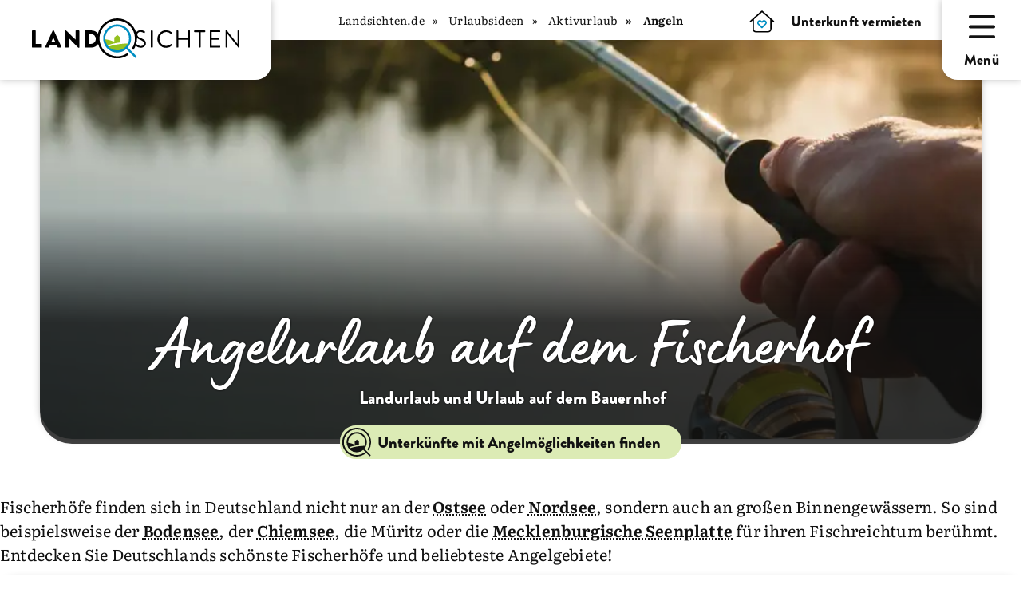

--- FILE ---
content_type: text/html; charset=utf-8
request_url: https://www.landsichten.de/aktivurlaub/angeln/
body_size: 45024
content:
<!DOCTYPE html>
<html lang="de-DE">
<head>

<meta charset="utf-8">
<!-- 
	EBERL ONLINE GMBH
		=================

	This website is powered by TYPO3 - inspiring people to share!
	TYPO3 is a free open source Content Management Framework initially created by Kasper Skaarhoj and licensed under GNU/GPL.
	TYPO3 is copyright 1998-2026 of Kasper Skaarhoj. Extensions are copyright of their respective owners.
	Information and contribution at https://typo3.org/
-->


<link rel="icon" href="/typo3conf/ext/eoTemplate104/Resources/Public/Icons/Landsichten_favicon.png" type="image/png">

<meta name="generator" content="TYPO3 CMS" />
<meta name="description" content="Ferien auf dem Fischerhof für Angler und Hobbyfischer von der Ostsee bis nach Bayern in der Ferienwohnungen &amp; -häusern ✓ Traumurlaub zum Angeln finden 
" />
<meta name="viewport" content="width=device-width,initial-scale=1" />
<meta name="robots" content="index,follow,max-snippet:-1, max-image-preview:large, max-video-preview:-1" />
<meta name="twitter:card" content="summary" />
<meta name="msapplication-config" content="none" />
<meta name="msapplication-tilecolor" content="#ffffff" />
<meta name="theme-color" content="#ffffff" />


<link rel="stylesheet" href="/typo3conf/ext/eoTemplate104/Resources/Public/Css/uncritical.css?1768224072" media="print">
<style media="all">
/*<![CDATA[*/
<!-- 
figure,header,nav{display:block}button,input,textarea{color:inherit;font:inherit;margin:0}input,textarea{width:100%;background-color:#fff;border:.063rem solid #a3aaac;padding-top:calc(.75rem - .063rem);padding-bottom:calc(.75rem - .063rem);padding-left:.75rem;padding-right:.75rem;display:inline-block}.tx-eo-buchung .searchPostForm .searchForm .searchTeaserButton{background:#dcebb5;color:#121212;font-family:BrandonGrotesqueBlack;font-size:16px;font-weight:500}.fake-h2,h1,h2{font-family:LumiosMarker;font-weight:400;hyphens:initial;color:#000;line-height:1.2}header.header-group .fake-h2{font-family:BrandonGrotesqueBlack;color:#000;margin-bottom:0;font-size:20px;letter-spacing:.01em}@media (min-width:1200px){h1{font-size:86px;margin-bottom:-10px!important}header.header-group h1{margin-bottom:0}.content-header{z-index:2000}.w-80{width:1440px;max-width:100%}}.tx-eo-buchung .teaser-card-href .teaser-card .our_tip .label{background-color:#dcebb5;font-family:BrandonGrotesqueBlack;color:#121212}button,input{color:inherit;font:inherit;margin:0}button{overflow:visible;text-transform:none;-webkit-appearance:button}input{line-height:normal;width:100%;background-color:#fff;border:.063rem solid #a3aaac;padding-top:calc(.75rem - .063rem);padding-bottom:calc(.75rem - .063rem);padding-left:.75rem;padding-right:.75rem;display:inline-block}h4{font-family:LumiosMarker;font-weight:400;hyphens:initial;font-size:20px;letter-spacing:.01em;margin-top:0;margin-bottom:10px}.fake-h3,h1{hyphens:initial}.flex{display:flex}.mx-auto{margin-left:auto;margin-right:auto}.absolute{position:absolute}.relative{position:relative}.top-0{top:0}.z-1{z-index:1}.height-auto{height:auto}.w-full{width:100%}*,:after,:before{-webkit-box-sizing:border-box;-moz-box-sizing:border-box;box-sizing:border-box;margin:0;padding:0}html{-ms-text-size-adjust:100%;-webkit-text-size-adjust:100%;font-size:16px}header,nav{display:block}img{border:0}svg:not(:root){overflow:hidden}a img{outline:0}ul{padding-left:2.25rem}ul ul{margin:0}li{padding-bottom:.75rem}body,html{width:100%}.content-header,.wrapper-content,body{left:0;right:0}.content-header{position:fixed;top:0;z-index:3}.width-max{max-width:1920px}@media screen and (min-width:601px){ul{padding-left:4.5rem}.wrapper-content{height:100%}}.frame-type-textmedia a.load-more-default:not(.btn){color:#0091cd;text-decoration:unset;border-bottom:unset;margin-top:10px;margin-bottom:10px}.frame-type-textmedia a.load-more-default:not(.btn) .less,.frame-type-textmedia a.load-more-default:not(.btn) .more{position:relative;padding-right:20px}@media (min-width:601px){html{font-size:14px}}.fake-h3,h1,h2,h3{font-family:LumiosMarker;font-weight:400;hyphens:initial}.h2,h1,h2,h3{margin-top:22px;margin-bottom:11px;color:#000;line-height:1.2}@media (min-width:800px){h1{font-size:50px;letter-spacing:.01em}}@media (min-width:1200px){.content-header{z-index:2000}h1{font-size:86px;letter-spacing:.01em}}h1{letter-spacing:.01em;margin-bottom:40px!important;font-weight:400;line-height:.9;filter:drop-shadow(0px 0px 1px #000);font-size:48px;color:#fff}@media (min-width:1200px){h1{font-size:86px;margin-bottom:-10px!important}}.fake-h3,h3{font-family:BrandonGrotesqueBlack;font-size:20px;letter-spacing:.01em;margin-top:0;margin-bottom:1.5rem}.fake-h3{font-feature-settings:"dlig" 0,"liga" 0,"calt" 0,"ss01" 0}p+p{margin-top:1.5rem}p,ul{margin-bottom:1.5rem}a{background:0 0;color:#9bc422;text-decoration:none}header.header-group h1{margin-bottom:5px}header.header-group .fake-h3{font-family:BrandonGrotesqueBlack;color:#000;margin-bottom:0;font-size:20px;letter-spacing:.01em}.frame-space-after-default{margin-bottom:3rem}.frame-space-before-default{margin-top:3rem}@media (min-width:801px){.frame-space-after-default{margin-bottom:4.5rem}.frame-space-before-default{margin-top:4.5rem}}.frame-space-before-zero{margin-top:0}.ce-textpic{overflow:hidden}.w-100,.w-100-mobile,.w-80,.w-90-mobile{margin-left:auto;margin-right:auto}@media (max-width:800px){.w-90-mobile{width:90%}}@media (min-width:801px){.w-80{width:80%}}@media (min-width:1200px){.fake-h3,h3{font-size:33px;letter-spacing:.01em}header.header-group h1{margin-bottom:0}.w-80{width:1440px;max-width:100%}}
.z-6{z-index:6}.min-h-350{min-height:350px}.h-50{height:50px}.right-0{right:0}.c-pointer{cursor:pointer}.transition-all-ease-03{transition:.3s ease-in-out}.font-style-normal{font-style:normal}.bg-white{background:#fff}.fw-bold{font-weight:700}.font-14{font-size:14px}.m-0{margin:0}.block{display:block}.inline-block{display:inline-block}.font-brandon-regular{font-family:BrandonGrotesqueRegular}.font-brandon-black{font-family:BrandonGrotesqueBlack}.lh-1{line-height:1}.text-black{color:#000}.bottom-0{bottom:0}.o-hidden{overflow:hidden}.mobile{display:block}.desktop{display:none}@media (min-width:801px){.mobile{display:none}.desktop{display:block}.w-100{width:100%}}.flex-align-center{align-items:center}.flex-center-all{justify-content:center}.flex-column{flex-direction:column}.flex-row{flex-direction:row}.flex-wrap{flex-wrap:wrap}.font-26{font-size:26px}.font-64{font-size:64px}.font-black{color:#000!important}.gap-20{gap:20px}.height-full{height:100%}.hidden{display:none!important;visibility:hidden}.p-10{padding:10px}.pl-24{padding-left:24px}.pr-24{padding-right:24px}.pt-24{padding-top:24px}.radius-20{border-radius:20px}.text-black-gray{color:#121212}.text-white{color:#fff}.uppercase{text-transform:uppercase}.z-negative-1{z-index:-1}@media (max-width:1199px){.font-14-mobile{font-size:14px}.hidden-mobile-menu-down{display:none!important}.pr-10-mobile{padding-right:10px}.px-20-mobile{padding-left:20px;padding-right:20px}#main-menu>.hidden-mobile-menu-down{display:none}}.list-style-type-none{list-style-type:none}@media (max-width:800px){.w-100-mobile,.wrapper-content.layout-8 .all-content .content-main .w-90-mobile{width:100%}}.left-0{left:0}.wrapper-footer{contain:layout style}.header-container .last-minute-in-header{right:7px;top:110px;padding:10px;transform:rotate(10deg);background:#dcebb5;font-size:9px;box-shadow:0 0 10px 0 rgba(0,0,0,.25)}.header-container .last-minute-in-header,.header-container .last-minute-in-header *,.header-container .last-minute-in-header .headline::after{transition:.5s ease-in-out}.header-container .last-minute-in-header svg{margin-right:10px;width:36px;height:36px}.header-container .last-minute-in-header svg path{fill:#000}.header-container .last-minute-in-header .headline{font-size:14px;font-weight:500}.header-container .last-minute-in-header .headline::after{display:block;content:"";background:#dcebb5;position:absolute;width:100%;height:10px;bottom:-3px;z-index:-1;opacity:0}.header-container .last-minute-in-header:hover{background:#fff;color:#000}.header-container .last-minute-in-header:hover .headline::after{opacity:1}.header-container .last-minute-in-header:hover svg path{fill:#95C11F}@media (min-width:1200px){.pt-16-desktop{padding-top:16px}[data-component=head_001]{top:100px}[data-component=head_001] ul{padding:20px 0;border-radius:0 0 0 16px;background:#dcebb5}[data-component=head_001] ul li{min-width:50px;padding-bottom:0;background:#dcebb5}[data-component=head_001] ul li>div{background:#dcebb5;transition:.4s ease-in-out}[data-component=head_001] ul li>div:before{content:url(/typo3conf/ext/eoTemplate104/Resources/Public/Icons/Circle.svg);height:32px;filter:brightness(0) invert(0);transition:.4s ease-in-out}[data-component=head_001] ul li:first-child>div{width:50px}[data-component=head_001] ul li:first-child>div:before{display:flex;content:url(/typo3conf/ext/eoTemplate104/Resources/Public/Icons/ICON_Unterkünfte.svg)}[data-component=head_001] ul li span{width:max-content;right:-400px;opacity:0;padding:0 30px;border-radius:16px 0 0 16px;background-color:#dcebb5;font-weight:500;line-height:38px;leading-trim:both;text-edge:cap;font-family:BrandonGrotesqueBlack}.header-container .last-minute-in-header{top:180px;right:15px;font-size:18px;padding:23px;align-items:flex-start}.header-container .last-minute-in-header svg{width:64px;height:64px}.header-container .last-minute-in-header .headline{font-size:28px}}[class*=col-]{display:block;float:left;min-height:1px}.grid[class*=col-]{margin-left:0;margin-right:0;padding-left:0;padding-right:0}[class*=col-12]{width:100%}.sm-clean{padding:0}.sm-clean a{color:#121212;font-family:BrandonGrotesqueBlack;font-size:30px;line-height:1;text-decoration:none;display:flex;flex-direction:row;align-items:center}.sm-clean a.main-menu-btn{flex-direction:row-reverse}#main-menu{list-style-type:none;justify-content:flex-end}#main-menu>li.svg-container-dabeisein{background-color:#00445c;transition-duration:.5s}#main-menu>li.svg-container-dabeisein a{padding:10px}#main-menu>li.svg-container-dabeisein a>*{margin-top:0}#main-menu>li.svg-container-dabeisein a span,#main-menu>li.svg-container-dabeisein a svg{fill:#fff;transition-duration:.5s}#main-menu>li.svg-container-dabeisein a svg{margin-right:10px}#main-menu>li.svg-container-dabeisein svg{height:24px;width:24px}#main-menu>li.svg-container-dabeisein:hover{background-color:#dcebb5}#main-menu>li.svg-container-dabeisein:hover a span,#main-menu>li.svg-container-dabeisein:hover a svg{color:#000;fill:#000}#main-menu>li.svg-container svg{margin-right:20px}#main-menu>li.svg-container a{padding:.75rem 25px}#main-menu>li.svg-container svg path{transition:.3s ease-in-out}#main-menu>li.svg-container svg .heart{fill:#008EC2}#main-menu>li.svg-container svg .house{fill:#000}.main-menu-btn{height:50px;z-index:3;border-bottom-left-radius:20px;box-shadow:0 0 10px 0 rgba(0,0,0,.25)}.main-menu-btn img{width:17px;height:17px;transition:.4s ease-in-out}.main-menu-btn .closed{display:block}.main-menu-btn .open{display:none}@media (min-width:1200px){.main-nav{max-width:1920px}header #main-menu .newsletter-link{display:none}.sm-clean a{white-space:nowrap}.sm-clean a.main-menu-btn{flex-direction:column;justify-content:center}#main-menu>li.svg-container-dabeisein{background-color:#00445c;transition-duration:.5s}#main-menu>li.svg-container-dabeisein a{padding:22px 40px}#main-menu>li.svg-container-dabeisein a>*{margin-top:0}#main-menu>li.svg-container-dabeisein a span,#main-menu>li.svg-container-dabeisein a svg{color:#fff;fill:#fff;transition-duration:.5s}#main-menu>li.svg-container-dabeisein a svg{margin-right:10px}#main-menu>li.svg-container-dabeisein svg{height:24px;width:24px}#main-menu>li.svg-container-dabeisein:hover{background-color:#dcebb5}#main-menu>li.svg-container-dabeisein:hover a span,#main-menu>li.svg-container-dabeisein:hover a svg{color:#000;fill:#000}#main-menu>li>a{font-size:18px;line-height:normal}.main-menu-btn{width:100px;height:100px;position:relative;padding:unset!important}.main-menu-btn:hover{cursor:pointer;background:#dcebb5}.main-menu-btn img{width:33px;height:33px}}.main-nav{height:50px}.header-container{z-index:2;padding:0 20px}.header-container .header-content{left:50%;padding:0 20px;z-index:5;bottom:-34px;transform:translate(-50%,0)}@media (max-width:999px){.header-container .header-content{z-index:2001}}.header-container .header-content .frame-space-after-default{margin-bottom:0!important}.wrapper-content:not(#pid2549) .header-container .header-content,.wrapper-content:not(#pid373) .header-container .header-content{bottom:-26px;top:unset;left:50%;transform:translate(-50%,0)}#pid2549 .header-image .header-picture-overlay,#pid373 .header-image .header-picture-overlay{background:linear-gradient(180deg,rgba(18,18,18,0) 9.01%,rgba(18,18,18,.8) 67.8%)}.header-image .header-picture-overlay{border-radius:0 0 40px 40px;background:linear-gradient(180deg,rgba(18,18,18,0) 42%,rgba(18,18,18,.8) 69.94%)}.header-image img{border-radius:0 0 40px 40px;box-shadow:0 0 10px 0 rgba(0,0,0,.25);max-width:unset;min-height:340px;object-fit:cover}#pid2549 .header-image img,#pid373 .header-image img{height:590px}@media (min-width:1200px){.header-container{margin-top:50px;padding:0 50px}.header-container .header-content{padding:0 50px;top:50%;bottom:unset;transform:translate(-50%,-50%)}.header-container .header-content.landingpage{top:unset;transform:translate(-50%,0);bottom:0}.header-image img{height:500px}#pid2549 .header-image img,#pid373 .header-image img{height:auto;min-height:550px;max-height:910px;width:100%}#pid2549 .header-content,#pid373 .header-content{padding-bottom:60px}}@media (min-width:1400px){#pid2549 .header-image img,#pid373 .header-image img{min-height:650px}}@media (min-width:1600px){#pid2549 .header-image img,#pid373 .header-image img{min-height:750px}}@media (min-width:1800px){#pid2549 .header-image img,#pid373 .header-image img{min-height:850px}}@media (min-width:1920px){.header-image img{max-width:100%}#pid2549 .header-image img,#pid373 .header-image img{min-height:910px}}.copyright-header{bottom:50px;rotate:180deg;writing-mode:sideways-rl;writing-mode:vertical-rl;font-size:13px;padding:5px 0}#headerTeaser{display:none;flex-wrap:nowrap;padding:60px 82px;margin:0}#headerTeaser li{width:25%;list-style:none;padding:0 8px}#headerTeaser li a figure{height:77%;transition:.5s ease-in-out}#headerTeaser li a figure img{top:-23%;transition:.5s ease-in-out}#headerTeaser li a span{height:23%;font-style:normal;font-weight:500;line-height:normal;border-radius:0 0 20px 20px;transition:.5s ease-in-out}@media (min-width:1500px){#pid2549 .header-content,#pid373 .header-content{padding-bottom:0}#headerTeaser{display:flex}}#pid2549 .h1,#pid2549 h1,#pid373 .h1,#pid373 h1{font-size:54px}.fake-h2,.fontsize2,.h2,h2{font-size:36px;letter-spacing:.01em}.fake-h2,.h2,h2{margin-top:0;margin-bottom:25px}.fake-h2,.fake-h3,.fake-h4{display:block}.fake-h2{margin-top:10px}.frame-type-eo-headline-one+.frame-type-html:last-child,.frame-type-eo-headline-one:last-child{padding-bottom:50px}.frame-type-eo-headline-one .header-group{padding:0!important}.frame-type-eo-headline-one .header-group h1{margin:0!important}.frame-type-eo-headline-one .header-group .fake-h2{color:#fff;text-align:center;font-size:14px;font-style:normal;font-weight:500;line-height:24px;margin-bottom:15px}@media (min-width:1200px){.copyright-header{bottom:100px}#pid2549 .h1,#pid2549 h1,#pid373 .h1,#pid373 h1{font-size:104px}.fake-h2,.fontsize2,.h2,h2{font-size:64.5px;letter-spacing:.01em}.frame-type-eo-headline-one .header-group .fake-h2{font-size:22px}}body,input,select,textarea{font-size:18px;line-height:1.5;font-family:Literata;letter-spacing:.01em;color:#121212}@media (min-width:1200px){body,input,select,textarea{font-size:20px;letter-spacing:.01em}header.header-group{padding:50px}header.header-group .fake-h2,header.header-group .fake-h3{font-size:22px;letter-spacing:.01em}}p{font-size:18px;letter-spacing:.01em}header.header-group{padding-bottom:25px}.header-content .tx-eo-buchung .eobuchung-listlink .btn-primary{height:42px}.header-content .tx-eo-buchung .eobuchung-listlink .btn-primary:before{left:1px;top:1px}.header-content .tx-eo-buchung .searchForm{display:flex;flex-direction:column}@media (min-width:1200px){p{font-size:20px;letter-spacing:.01em}.header-content .tx-eo-buchung .searchForm{flex-direction:row}.tx-eo-buchung .searchPostForm .searchForm{padding:10px 15px 8px;gap:15px;background-color:#fff;border-radius:25px;font-size:12px;line-height:normal}}.tx-eo-buchung .searchPostForm{display:flex;justify-content:center}.tx-eo-buchung .searchPostForm .searchForm{align-items:center}.tx-eo-buchung .eobuchung-listlink .btn-primary{margin-bottom:7px;margin-top:7px}@font-face{font-family:Literata;font-style:normal;font-weight:400;src:local(""),url('/typo3conf/ext/eoTemplate104/Resources/Public/Fonts/Literata/literata-v30-latin-ext_latin-regular.woff2') format("woff2");font-display:swap}@font-face{font-family:Literata;font-style:normal;font-weight:900;src:local(""),url('/typo3conf/ext/eoTemplate104/Resources/Public/Fonts/Literata/Literata_Bold.woff2') format("woff2");font-display:swap}@font-face{font-family:LumiosMarker;font-style:normal;font-weight:400;font-display:swap;src:url('/typo3conf/ext/eoTemplate104/Resources/Public/Fonts/LumiosMarker/font.woff2') format("woff2")}@font-face{font-family:BrandonGrotesqueBlack;font-style:normal;font-weight:400;font-display:swap;src:url('/typo3conf/ext/eoTemplate104/Resources/Public/Fonts/BrandonGrotesqueBlack/font.woff2') format("woff2")}@font-face{font-family:BrandonGrotesqueRegular;font-style:normal;font-weight:400;font-display:swap;src:url('/typo3conf/ext/eoTemplate104/Resources/Public/Fonts/BrandonGrotesqueBlack/Brandon_reg.otf') format("opentype")}.frame-type-eo-logos{margin-top:20px!important}.frame-type-eo-logos h4{font-family:"Brandon Grotesque";font-weight:500}.frame-type-eo-logos .logos{box-shadow:0 0 10px 0 rgba(0,0,0,.25);padding:10px}.frame-type-eo-logos .logos>div .splide__slide{margin-right:50px!important;padding-bottom:0!important}.logo-and-menu>a.default{padding:10px 10px 5px;border-radius:0 0 20px;box-shadow:0 0 10px 0 rgba(0,0,0,.25);z-index:1234}.logo-and-menu>a.default .customer-logo{width:210px;transition:.3s ease-in-out}.logo-and-menu>a.default .customer-logo-background{display:none;width:calc(100% - 80px);top:50px;height:0;transition:.3s ease-in-out}.logo-and-menu>a.default.scrolled-past-header-image .customer-logo-background{width:calc(100% - 100px);top:38px}.logo-and-menu>a.default:hover .customer-logo{filter:invert(0%) brightness(0%) contrast(98%)}.logo-and-menu>a.default:hover .customer-logo-background{height:28px}@media (min-width:1200px){.logo-and-menu{background-color:#fff}.logo-and-menu>a.default{padding:15px 40px!important;height:100px}.logo-and-menu>a.default.logo{padding-top:23px!important;padding-bottom:20px!important}.logo-and-menu>a.default .customer-logo{width:260px}.logo-and-menu>a.default .customer-logo-background{display:block}.breadcrumb{display:none}}@media (max-width:1199px){.frame-type-eo-logos .logos>div{flex:1}#pid2536 .logo-and-menu>a.default .customer-logo{width:150px}}.sm-clean a svg+span{font-size:18px}.sm-clean ul li ul a{font-size:16px}.btn.btn-appointnment,.btn.btn-black,.btn.btn-blue,.btn.btn-dabeisein-submit,.btn.btn-primary,.btn.btn-secondary,button.btn-appointnment,button.btn-black,button.btn-blue,button.btn-dabeisein-submit,button.btn-primary,button.btn-secondary{display:inline-block;text-align:center;vertical-align:middle;cursor:pointer;width:auto;-webkit-user-select:none;-moz-user-select:none;-ms-user-select:none;user-select:none;-webkit-transition:.3s ease-in-out;-moz-transition:.3s ease-in-out;-ms-transition:.3s ease-in-out;-o-transition:.3s ease-in-out;transition:.3s ease-in-out;border-radius:20px;padding:15px 20px}a.btn.btn-primary,button.btn.btn-primary{color:#121212;overflow:hidden;position:relative;background:#dcebb5;border:2px solid #dcebb5;font-family:BrandonGrotesqueBlack;transition:.5s;height:40px;width:auto;padding:3px 24px 2px 45px;text-align:left;display:inline-flex;align-items:center;justify-content:center}a.btn.btn-primary a,button.btn.btn-primary a{color:#121212;padding-left:50px}a.btn.btn-primary:before,button.btn.btn-primary:before{content:url(/typo3conf/ext/eoTemplate104/Resources/Public/Icons/magnifying-glass-black.svg);position:absolute;left:0;top:0;opacity:1;transition:.3s ease-in-out;margin-right:15px}a.btn.btn-primary:after,button.btn.btn-primary:after{content:url(/typo3conf/ext/eoTemplate104/Resources/Public/Icons/magnifying-glass.svg);position:absolute;left:0;top:0;transition:.3s ease-in-out;margin-right:15px;opacity:0}a.btn.btn-primary:hover,button.btn.btn-primary:hover{border:2px solid #008ec2;color:#fff}a.btn.btn-primary:hover:before,button.btn.btn-primary:hover:before{content:url(/typo3conf/ext/eoTemplate104/Resources/Public/Icons/magnifying-glass-black.svg);position:absolute;left:0;top:0;opacity:0;margin-right:15px}a.btn.btn-primary:hover:after,button.btn.btn-primary:hover:after{content:url(/typo3conf/ext/eoTemplate104/Resources/Public/Icons/magnifying-glass.svg);position:absolute;left:0;top:0;margin-right:15px;opacity:1}a.btn.btn-primary.red,button.btn.btn-primary.red{background:#d10a11;border-color:#d10a11;color:#fff;padding-left:24px}a.btn.btn-primary.red:after,a.btn.btn-primary.red:before,button.btn.btn-primary.red:after,button.btn.btn-primary.red:before{content:"";transition:ease-in-out}a.btn.btn-primary:hover,button.btn.btn-primary:hover{background:#121212;border-color:#121212}.btn.btn-secondary{color:#000;overflow:hidden;position:relative;border:2px solid #000;font-family:BrandonGrotesqueBlack;transition:.5s;width:auto;padding:4px 20px 2px;display:inline-flex;align-items:center;justify-content:center}.btn.btn-secondary a{color:#000;padding-left:50px}.btn.btn-secondary:after{content:"»";margin-left:11px;margin-right:16px;display:none}.btn.btn-secondary:hover{background:#000;color:#fff}.btn.btn-secondary.inverted{color:#fff;font-size:16px;font-style:normal;font-weight:500;line-height:38px;border:2px solid #fff;padding:0 24px}.btn.btn-secondary.inverted:hover{color:#000;background:#fff}.btn.btn-white{padding:8px 17px;background-color:#fff;color:#121212}.btn.btn-black{font-family:BrandonGrotesqueBlack;font-size:18px;padding-right:30px!important;color:#000;position:relative}.btn.btn-black:before{content:"↗";position:absolute;right:5px}.btn.btn-blue{color:#fff;background:#00445c;font-family:BrandonGrotesqueBlack;transition:.5s;width:auto;padding:12px 24px;text-align:left;line-height:1}.btn.btn-blue a{color:#fff;padding-left:50px}.btn.btn-blue:hover{background:0 0;color:#000}.btn.btn-black-dabeisein{color:#000;background:0 0;font-family:BrandonGrotesqueBlack;border:2px solid #000;transition:.5s;width:auto;padding:10px 24px;text-align:left;line-height:1;border-radius:20px}.btn.btn-black-dabeisein:hover{background:#000;color:#fff}.btn.btn-dabeisein-submit{border-radius:20.5px;padding:5px 24px;font-size:18px;border:2px solid #00445c;background:#00445c;color:#fff}.btn.btn-dabeisein-submit svg{margin-right:10px}.btn.btn-dabeisein-submit svg path{transition-duration:.5s}.btn.btn-dabeisein-submit:hover{color:#000;background:#dcebb5}.btn.btn-dabeisein-submit:hover svg path{fill:#000}@media (max-width:570px){.btn.btn-dabeisein-submit{margin-bottom:30px}}.btn.btn-appointnment{color:#000;border:2px solid #121212;border-radius:20.5px;margin-left:10px;padding:5px 24px;font-family:"Brandon Grotesque";font-size:18px}.btn.btn-appointnment svg{margin-right:10px}.btn.btn-appointnment svg path{transition-duration:.5s}.btn.btn-appointnment:hover{color:#fff;background:#000}.btn.btn-appointnment:hover svg path{fill:#fff}.breadcrumb{margin-top:40px}.breadcrumb ul{overflow-x:scroll;-ms-overflow-style:none;scrollbar-width:none;white-space:nowrap;flex-wrap:nowrap;direction:rtl;padding:0 20px}.breadcrumb ul::-webkit-scrollbar{display:none}.breadcrumb ul li{padding:0}.breadcrumb ul li:not(:last-child)::after{content:"«";padding-left:10px;padding-right:10px}.breadcrumb ul li a{text-decoration:underline}#pid2536 .breadcrumb,#pid452 .breadcrumb{display:none!important}.content-header .breadcrumb{position:absolute;top:0;display:none;margin-top:0;height:100%;overflow:hidden;width:calc(100% - 690px);left:50%;transform:translate(-50%,0)}.content-header .breadcrumb ul{padding:0;margin-left:auto;margin-right:auto}@media (min-width:1200px){.content-header .breadcrumb{align-items:center;margin-top:0;display:flex;justify-content:center;height:100%}}#pid448 .breadcrumb,#pid449 .breadcrumb,#pid452 .breadcrumb{display:none!important}[data-component=scroll-popup] [data-open=false]{display:none}.ce-bodytext :last-child{margin-bottom:0}.ce-headline-center,.text-center{text-align:center}.frame-type-textmedia a:not(.btn){color:#121212;text-decoration-line:underline;text-decoration-style:dotted;text-decoration-thickness:12%}.frame-type-textmedia a:not(.btn):hover{color:#121212}.full-text p,.shortened-text p{margin-bottom:24px!important}.frame-space-after-zero{margin-bottom:0}-->
/*]]>*/
</style>

<link rel="stylesheet" href="/typo3temp/assets/compressed/merged-18e50fd27225cee27328b207158a81c0-min.css.gzip?1769104454" media="print">




<script src="/typo3temp/assets/compressed/critical-min.js.gzip?1769104454" defer="defer"></script>



<title>Angelurlaub auf dem Land in Deutschland | Landsichten</title><link rel="apple-touch-icon" href="/typo3temp/assets/_processed_/0/4/csm_Landsichten_favicon_87c4685e5f.png"><link rel="apple-touch-icon" sizes="76x76" href="/typo3temp/assets/_processed_/0/4/csm_Landsichten_favicon_96b05c6ff9.png"><link rel="apple-touch-icon" sizes="120x120" href="/typo3temp/assets/_processed_/0/4/csm_Landsichten_favicon_a3dfcef8ce.png"><link rel="apple-touch-icon" sizes="152x152" href="/typo3temp/assets/_processed_/0/4/csm_Landsichten_favicon_560baaa72b.png"><meta name="msapplication-TileImage" content="/typo3temp/assets/_processed_/0/4/csm_Landsichten_favicon_9e9aa657af.png"><meta name="msapplication-square70x70logo" content="/typo3temp/assets/_processed_/0/4/csm_Landsichten_favicon_00b4a78a8e.png"><meta name="msapplication-square150x150logo" content="/typo3temp/assets/_processed_/0/4/csm_Landsichten_favicon_048f66c9f9.png"><meta name="msapplication-square310x310logo" content="/typo3temp/assets/_processed_/0/4/csm_Landsichten_favicon_3a69cf68dd.png"><meta name="msapplication-wide310x150logo" content="/typo3temp/assets/_processed_/0/4/csm_Landsichten_favicon_9191b2960c.png"><link rel="preload" fetchpriority="high" href="/typo3conf/ext/eoTemplate104/Resources/Public/Fonts/BrandonGrotesqueBlack/font.woff2" as="font" crossorigin><link rel="preload" fetchpriority="low" href="/typo3conf/ext/eoTemplate104/Resources/Public/Fonts/Literata/Literata_Bold.woff2" as="font" crossorigin><link rel="preload" fetchpriority="low" href="/typo3conf/ext/eoTemplate104/Resources/Public/Fonts/Literata/literata-v30-latin-ext_latin-regular.woff2" as="font" crossorigin><link rel="preload" fetchpriority="high" href="/typo3conf/ext/eoTemplate104/Resources/Public/Fonts/LumiosMarker/font.woff2" as="font" crossorigin><link rel="preload" fetchpriority="high" href="/typo3conf/ext/eoTemplate104/Resources/Public/Fonts/BrandonGrotesqueBlack/Brandon_reg.otf" as="font" type="font/otf" crossorigin><link rel="preconnect" href="https://eo-buchung-landsichten.dr1-12.eberl-online.cloud"><link rel="preconnect" href="https://www.googletagmanager.com"><link rel="preconnect" href="https://www.gstatic.com">  <script
    id="usercentrics-cmp"
    src="https://web.cmp.usercentrics.eu/ui/loader.js"
    data-settings-id="eGtZsYq1ZIIzeG"
    async
  ></script>    <meta name="p:domain_verify" content="770d583e555843db56dd95e634022690"/>    <script type="application/ld+json">
        {
          "@context": "https://schema.org",
          "@type": "Organization",
          "url": "https://www.landsichten.de/",
          "logo": "https://www.landsichten.de/typo3conf/ext/eoTemplate104/Resources/Public/Images/landsichten-logo.svg"
        }
    </script>
<link rel='preload'
      fetchpriority='high'
      media='(min-width: 801px)'
      as='image'
      href='https://www.landsichten.de/fileadmin/_processed_/f/1/csm_AdobeStock_351998405_e45ca9c857.webp'
      imagesrcset='/fileadmin/_processed_/f/1/csm_AdobeStock_351998405_73bee868af.webp 900w,
      /fileadmin/_processed_/f/1/csm_AdobeStock_351998405_4db6324b43.webp 1100w,
      /fileadmin/_processed_/f/1/csm_AdobeStock_351998405_a6a25f4e71.webp 1270w,
      /fileadmin/_processed_/f/1/csm_AdobeStock_351998405_ec830dba22.webp 1400w,
      /fileadmin/_processed_/f/1/csm_AdobeStock_351998405_479707dce5.webp 1600w,
      /fileadmin/_processed_/f/1/csm_AdobeStock_351998405_e45ca9c857.webp 1820w'
      imagesizes='100vw'
      type='image/webp'>
<link rel='preload'
      fetchpriority='high'
      media='(max-width: 800px)'
      as='image'
      href='https://www.landsichten.de/fileadmin/_processed_/f/1/csm_AdobeStock_351998405_509fa3331b.webp'
      imagesrcset='/fileadmin/_processed_/f/1/csm_AdobeStock_351998405_509fa3331b.webp 360w,
      /fileadmin/_processed_/f/1/csm_AdobeStock_351998405_a5f740e554.webp 400w,
      /fileadmin/_processed_/f/1/csm_AdobeStock_351998405_549e0ea4aa.webp 412w,
      /fileadmin/_processed_/f/1/csm_AdobeStock_351998405_e245dad439.webp 500w,
      /fileadmin/_processed_/f/1/csm_AdobeStock_351998405_f89764d30d.webp 600w'
      imagesizes='(max-width: 420px) 360px, (max-width: 400px) 400px, (max-width: 500px) 500px, (max-width: 600px) 600px, 700px'
      type='image/webp'>
<link rel="canonical" href="https://www.landsichten.de/aktivurlaub/angeln/"/>

<!-- This site is optimized with the Yoast SEO for TYPO3 plugin - https://yoast.com/typo3-extensions-seo/ -->
<script type="application/ld+json">[{"@context":"https:\/\/www.schema.org","@type":"BreadcrumbList","itemListElement":[{"@type":"ListItem","position":1,"item":{"@id":"https:\/\/www.landsichten.de\/","name":"2.400x Landurlaub in Deutschland - Bauernh\u00f6fe, Winzer, Reiterh\u00f6fe uvm."}},{"@type":"ListItem","position":2,"item":{"@id":"https:\/\/www.landsichten.de\/haupt-navigation\/","name":"--- Haupt-Navigation ---"}},{"@type":"ListItem","position":3,"item":{"@id":"https:\/\/www.landsichten.de\/urlaubsideen\/","name":"Urlaubsideen f\u00fcr Bauernhofurlaub und Landurlaub"}},{"@type":"ListItem","position":4,"item":{"@id":"https:\/\/www.landsichten.de\/aktivurlaub\/","name":"Aktivurlaub & Bauernhof Urlaub in Deutschland"}},{"@type":"ListItem","position":5,"item":{"@id":"https:\/\/www.landsichten.de\/aktivurlaub\/angeln\/","name":"Angeln und Angelurlaub auf dem Fischerhof in Deutschland"}}]}]</script>
</head>
<body>



	<noscript><iframe src="https://www.googletagmanager.com/ns.html?id=GTM-NK7BNJ5"
					  height="0" width="0" style="display:none;visibility:hidden"></iframe></noscript>


<div class="wrapper-content layout-0" id="pid2203"><header class="content-header"><div class="width-max mx-auto w-full logo-and-menu flex"><a href="/" class="no-hover default logo absolute bg-white"><img src="/typo3conf/ext/eoTemplate104/Resources/Public/Images/landsichten-logo.svg" class="customer-logo block height-auto w-auto"
                         width="260" height="49" alt="Landsichten Logo"/><div class="customer-logo-background absolute z-negative-1 bg-light-green"></div></a><div class="clean-menubg wrapper-topmenu w-full"><nav class="breadcrumb z-1"><ul class="flex list-style-type-none m-0 font-14"><li class="current m-0 fw-bold">
                                    
                                            Angeln
                                        
                                </li><li class="m-0"><a href="/aktivurlaub/" title="Aktivurlaub" class="text-black-gray">
                                        
                                                Aktivurlaub
                                            
                                    </a></li><li class="m-0"><a href="/urlaubsideen/" title="Urlaubsideen" class="text-black-gray">
                                        
                                                Urlaubsideen
                                            
                                    </a></li><li class="m-0"><a href="/" title="Landsichten.de" class="text-black-gray">
                                        
                                                Landsichten.de
                                            
                                    </a></li></ul></nav><nav class="main-nav relative w-full"><ul id="main-menu" class="sm sm-clean flex relative"><li class="hidden-mobile-menu-down svg-container relative z-1"><a href="https://www.landsichten.de/jetzt-dabeisein/" title="Unterkunft vermieten" target="_blank"><svg xmlns="http://www.w3.org/2000/svg" xml:space="preserve" viewBox="0 0 32 32" height="32" width="32"><path class="house" d="M16.5 2.4c-.3-.3-.8-.3-1.1 0L.8 15.2c-.4.3-.4.9-.1 1.2s.9.4 1.2.1l2-1.8v10.5c0 2.4 1.9 4.3 4.3 4.3h15.4c2.4 0 4.3-1.9 4.3-4.3V14.7l2 1.8c.4.3.9.3 1.2-.1.3-.4.3-.9-.1-1.2L16.5 2.4zM5.7 25.3v-12l10.3-9 10.3 9v12c0 1.4-1.1 2.6-2.6 2.6H8.2c-1.4-.1-2.5-1.2-2.5-2.6z"/><path class="heart" d="M18.58 14.122c-.9 0-1.7.3-2.3 1l-.4.4-.4-.4c-1.3-1.3-3.3-1.3-4.6 0-.6.6-1 1.4-1 2.3 0 .9.3 1.7 1 2.3l4.4 4.4c.3.3.9.3 1.2 0l4.5-4.4c1.3-1.3 1.3-3.4 0-4.6-.7-.6-1.5-1-2.4-1zm1.2 4.4-3.9 3.8-3.8-3.8c-.6-.6-.6-1.6 0-2.2.6-.6 1.6-.7 2.2-.1l.1.1 1 1c.3.3.9.3 1.2 0l1-1c.6-.6 1.6-.7 2.2-.1.6.6.6 1.6 0 2.3z"/></svg>
                Unterkunft vermieten
            </a></li><li id="main-menu-container"><a class="main-menu-btn px-20-mobile bg-white"><img class="closed" src="/typo3conf/ext/eoTemplate104/Resources/Public/Icons/Menu.svg" width="100" height="100" alt="Burger geschlossen"><img class="open" src="/typo3conf/ext/eoTemplate104/Resources/Public/Icons/Menu-open.svg" width="100" height="100" alt="Burger geöffnet"><span class="font-14-mobile pr-10-mobile pt-16-desktop lh-1">Menü</span></a><ul id="sub-menu" class="hidden bg-white absolute right-0 top-0 w-full"><li class="has-sub-menu has-mega-menu lvl1 menu-448"><a class="no-hover "
           href="/unterkuenfte-buchung/" title="Unterkünfte"><img src="/fileadmin/user_upload/MenueIcons/ICON_Unterkuenfte.svg" loading="lazy" /><span class="first-menu-level-title relative">
            
                    Unterkünfte
                
        <span class="customer-logo-background bg-light-green z-negative-1 absolute block"></span></span><span class="subitem-indicator relative inline-block"><svg class="absolute center-absolute" xmlns="http://www.w3.org/2000/svg" viewBox="0 0 640 640"><!--!Font Awesome Free v7.0.0 by @fontawesome - https://fontawesome.com License - https://fontawesome.com/license/free Copyright 2025 Fonticons, Inc.--><path d="M303.5 473C312.9 482.4 328.1 482.4 337.4 473L537.4 273C546.8 263.6 546.8 248.4 537.4 239.1C528 229.8 512.8 229.7 503.5 239.1L320.5 422.1L137.5 239.1C128.1 229.7 112.9 229.7 103.6 239.1C94.3 248.5 94.2 263.7 103.6 273L303.6 473z"/></svg></span></a><ul class="mega-menu hidden"><li><a href="/unterkuenfte-buchung/"
                       class="no-hover"
                       title="Alle Unterkünfte"
                       ><div class="lvl2-text">Alle Unterkünfte</div></a><a href="/last-minute/"
                       class="no-hover"
                       title="Last Minute"
                       ><div class="lvl2-text">Last Minute</div></a><a href="/ferienhaeuser/"
                       class="no-hover"
                       title="Ferienhäuser"
                       ><div class="lvl2-text">Ferienhäuser</div></a><a href="/ferienwohnungen/"
                       class="no-hover"
                       title="Ferienwohnungen"
                       ><div class="lvl2-text">Ferienwohnungen</div></a><a href="/camping/"
                       class="no-hover"
                       title="Camping"
                       ><div class="lvl2-text">Camping</div></a><a href="/zimmer/"
                       class="no-hover"
                       title="Zimmer"
                       ><div class="lvl2-text">Zimmer</div></a><a href="/aussergewoehnlich-schlafen/"
                       class="no-hover"
                       title="Außergewöhnliche Unterkünfte"
                       ><div class="lvl2-text">Außergewöhnliche Unterkünfte</div></a></li></ul></li><li class="has-sub-menu has-mega-menu lvl1 menu-2155"><a class="no-hover  active"
           href="/urlaubsideen/" title="Urlaubsideen"><img src="/fileadmin/user_upload/MenueIcons/ICON_Vermieten.svg" loading="lazy" /><span class="first-menu-level-title relative">
            
                    Urlaubsideen
                
        <span class="customer-logo-background bg-light-green z-negative-1 absolute block"></span></span><span class="subitem-indicator relative inline-block"><svg class="absolute center-absolute" xmlns="http://www.w3.org/2000/svg" viewBox="0 0 640 640"><!--!Font Awesome Free v7.0.0 by @fontawesome - https://fontawesome.com License - https://fontawesome.com/license/free Copyright 2025 Fonticons, Inc.--><path d="M303.5 473C312.9 482.4 328.1 482.4 337.4 473L537.4 273C546.8 263.6 546.8 248.4 537.4 239.1C528 229.8 512.8 229.7 503.5 239.1L320.5 422.1L137.5 239.1C128.1 229.7 112.9 229.7 103.6 239.1C94.3 248.5 94.2 263.7 103.6 273L303.6 473z"/></svg></span></a><ul class="mega-menu hidden"><li><a href="/urlaubsideen/"
                       class="no-hover"
                       title="Alle Urlaubsideen auf dem Land"
                       ><div class="lvl2-text">Alle Urlaubsideen auf dem Land</div></a><a href="/urlaubsideen/"
                       class="no-hover"
                       title="Urlaub auf dem..."
                       ><div class="lvl2-text">Urlaub auf dem...</div><span class="lvl2 subitem-indicator relative inline-block"><svg class="absolute center-absolute" xmlns="http://www.w3.org/2000/svg" viewBox="0 0 640 640"><!--!Font Awesome Free v7.0.0 by @fontawesome - https://fontawesome.com License - https://fontawesome.com/license/free Copyright 2025 Fonticons, Inc.--><path d="M303.5 473C312.9 482.4 328.1 482.4 337.4 473L537.4 273C546.8 263.6 546.8 248.4 537.4 239.1C528 229.8 512.8 229.7 503.5 239.1L320.5 422.1L137.5 239.1C128.1 229.7 112.9 229.7 103.6 239.1C94.3 248.5 94.2 263.7 103.6 273L303.6 473z"/></svg></span></a><ul class="hidden third-level"><li><a href="/urlaub-auf-dem-land/" title="Landhof">
                            Landhof
                        </a></li><li><a href="/urlaub-am-weingut/" title="Weingut">
                            Weingut
                        </a></li><li><a href="/urlaub-auf-dem-biohof/" title="Biohof">
                            Biohof
                        </a></li><li><a href="/urlaub-auf-dem-obsthof/" title="Obsthof">
                            Obsthof
                        </a></li><li><a href="/urlaub-auf-dem-reiterhof/" title="Reiterhof">
                            Reiterhof
                        </a></li><li><a href="/urlaub-auf-dem-bauernhof/" title="Bauernhof">
                            Bauernhof
                        </a></li></ul><a href="/kinder-familie/"
                       class="no-hover"
                       title="Kinder &amp; Familie"
                       ><div class="lvl2-text">Kinder &amp; Familie</div><span class="lvl2 subitem-indicator relative inline-block"><svg class="absolute center-absolute" xmlns="http://www.w3.org/2000/svg" viewBox="0 0 640 640"><!--!Font Awesome Free v7.0.0 by @fontawesome - https://fontawesome.com License - https://fontawesome.com/license/free Copyright 2025 Fonticons, Inc.--><path d="M303.5 473C312.9 482.4 328.1 482.4 337.4 473L537.4 273C546.8 263.6 546.8 248.4 537.4 239.1C528 229.8 512.8 229.7 503.5 239.1L320.5 422.1L137.5 239.1C128.1 229.7 112.9 229.7 103.6 239.1C94.3 248.5 94.2 263.7 103.6 273L303.6 473z"/></svg></span></a><ul class="hidden third-level"><li><a href="/kinderhof/" title="Kinderhof">
                            Kinderhof
                        </a></li></ul><a href="/landunterkuenfte/"
                       class="no-hover"
                       title="Landunterkünfte"
                       ><div class="lvl2-text">Landunterkünfte</div><span class="lvl2 subitem-indicator relative inline-block"><svg class="absolute center-absolute" xmlns="http://www.w3.org/2000/svg" viewBox="0 0 640 640"><!--!Font Awesome Free v7.0.0 by @fontawesome - https://fontawesome.com License - https://fontawesome.com/license/free Copyright 2025 Fonticons, Inc.--><path d="M303.5 473C312.9 482.4 328.1 482.4 337.4 473L537.4 273C546.8 263.6 546.8 248.4 537.4 239.1C528 229.8 512.8 229.7 503.5 239.1L320.5 422.1L137.5 239.1C128.1 229.7 112.9 229.7 103.6 239.1C94.3 248.5 94.2 263.7 103.6 273L303.6 473z"/></svg></span></a><ul class="hidden third-level"><li><a href="/landhotel-landgasthof/" title="Landhotel &amp; Landgasthof">
                            Landhotel &amp; Landgasthof
                        </a></li><li><a href="/berghuette-almhuette/" title="Alm- &amp; Berghütte">
                            Alm- &amp; Berghütte
                        </a></li><li><a href="/gutshof-herrenhaus/" title="Gutshof &amp; Herrenhaus">
                            Gutshof &amp; Herrenhaus
                        </a></li><li><a href="/muehlen/" title="Mühlen">
                            Mühlen
                        </a></li><li><a href="/burg-schloss/" title="Burg &amp; Schloss">
                            Burg &amp; Schloss
                        </a></li><li><a href="/landurlaub-deluxe/" title="Landurlaub Deluxe">
                            Landurlaub Deluxe
                        </a></li><li><a href="/heuherberge-heuhotel/" title="Heuherberge &amp; Heuhotel">
                            Heuherberge &amp; Heuhotel
                        </a></li><li><a href="/urlaub-fuer-gruppen/" title="Urlaub für Gruppen">
                            Urlaub für Gruppen
                        </a></li></ul><a href="/urlaub-mit-hund/"
                       class="no-hover"
                       title="Urlaub mit Hund"
                       ><div class="lvl2-text">Urlaub mit Hund</div></a><a href="/wellness-gesundheit/"
                       class="no-hover"
                       title="Wellness &amp; Gesundheit"
                       ><div class="lvl2-text">Wellness &amp; Gesundheit</div></a><a href="/barrierefreier-urlaub/"
                       class="no-hover"
                       title="Barrierefreier Urlaub"
                       ><div class="lvl2-text">Barrierefreier Urlaub</div></a><a href="/aktivurlaub/"
                       class="no-hover"
                       title="Aktivurlaub"
                       ><div class="lvl2-text">Aktivurlaub</div><span class="lvl2 subitem-indicator relative inline-block"><svg class="absolute center-absolute" xmlns="http://www.w3.org/2000/svg" viewBox="0 0 640 640"><!--!Font Awesome Free v7.0.0 by @fontawesome - https://fontawesome.com License - https://fontawesome.com/license/free Copyright 2025 Fonticons, Inc.--><path d="M303.5 473C312.9 482.4 328.1 482.4 337.4 473L537.4 273C546.8 263.6 546.8 248.4 537.4 239.1C528 229.8 512.8 229.7 503.5 239.1L320.5 422.1L137.5 239.1C128.1 229.7 112.9 229.7 103.6 239.1C94.3 248.5 94.2 263.7 103.6 273L303.6 473z"/></svg></span></a><ul class="hidden third-level"><li><a href="/aktivurlaub/wandern/" title="Wandern">
                            Wandern
                        </a></li><li><a href="/aktivurlaub/radfahren/" title="Radfahren">
                            Radfahren
                        </a></li><li><a href="/aktivurlaub/urlaub-am-wasser/" title="Urlaub am Wasser">
                            Urlaub am Wasser
                        </a></li><li><a href="/aktivurlaub/angeln/" class="current" title="Angeln">
                            Angeln
                        </a></li><li><a href="/aktivurlaub/winterurlaub/" title="Winterurlaub">
                            Winterurlaub
                        </a></li><li><a href="/aktivurlaub/jagen-wildbeobachtung/" title="Jagen &amp; Wildbeobachtung">
                            Jagen &amp; Wildbeobachtung
                        </a></li></ul></li></ul></li><li class="has-sub-menu has-mega-menu lvl1 menu-431"><a class="no-hover "
           href="/reiseziele/" title="Reiseziele"><img src="/fileadmin/user_upload/MenueIcons/ICON_Reiseziele.svg" loading="lazy" /><span class="first-menu-level-title relative">
            
                    Reiseziele
                
        <span class="customer-logo-background bg-light-green z-negative-1 absolute block"></span></span><span class="subitem-indicator relative inline-block"><svg class="absolute center-absolute" xmlns="http://www.w3.org/2000/svg" viewBox="0 0 640 640"><!--!Font Awesome Free v7.0.0 by @fontawesome - https://fontawesome.com License - https://fontawesome.com/license/free Copyright 2025 Fonticons, Inc.--><path d="M303.5 473C312.9 482.4 328.1 482.4 337.4 473L537.4 273C546.8 263.6 546.8 248.4 537.4 239.1C528 229.8 512.8 229.7 503.5 239.1L320.5 422.1L137.5 239.1C128.1 229.7 112.9 229.7 103.6 239.1C94.3 248.5 94.2 263.7 103.6 273L303.6 473z"/></svg></span></a><ul class="mega-menu hidden"><li><a href="/reiseziele/"
                       class="no-hover"
                       title="Alle Reiseziele auf dem Land"
                       ><div class="lvl2-text">Alle Reiseziele auf dem Land</div></a><a href="/reiseziele/"
                       class="no-hover"
                       title="Deutschland"
                       ><div class="lvl2-text">Deutschland</div><span class="lvl2 subitem-indicator relative inline-block"><svg class="absolute center-absolute" xmlns="http://www.w3.org/2000/svg" viewBox="0 0 640 640"><!--!Font Awesome Free v7.0.0 by @fontawesome - https://fontawesome.com License - https://fontawesome.com/license/free Copyright 2025 Fonticons, Inc.--><path d="M303.5 473C312.9 482.4 328.1 482.4 337.4 473L537.4 273C546.8 263.6 546.8 248.4 537.4 239.1C528 229.8 512.8 229.7 503.5 239.1L320.5 422.1L137.5 239.1C128.1 229.7 112.9 229.7 103.6 239.1C94.3 248.5 94.2 263.7 103.6 273L303.6 473z"/></svg></span></a><ul class="hidden third-level"><li><a href="/baden-wuerttemberg/" title="Baden-Württemberg">
                            Baden-Württemberg
                        </a></li><li><a href="/bayern/" title="Bayern">
                            Bayern
                        </a></li><li><a href="/brandenburg/" title="Brandenburg">
                            Brandenburg
                        </a></li><li><a href="/hessen/" title="Hessen">
                            Hessen
                        </a></li><li><a href="/mecklenburg-vorpommern/" title="Mecklenburg-Vorpommern">
                            Mecklenburg-Vorpommern
                        </a></li><li><a href="/niedersachsen/" title="Niedersachsen">
                            Niedersachsen
                        </a></li><li><a href="/nordrhein-westfalen/" title="Nordrhein-Westfalen">
                            Nordrhein-Westfalen
                        </a></li><li><a href="/rheinland-pfalz/" title="Rheinland-Pfalz/Saarland">
                            Rheinland-Pfalz/Saarland
                        </a></li><li><a href="/sachsen/" title="Sachsen">
                            Sachsen
                        </a></li><li><a href="/sachsen-anhalt/" title="Sachsen-Anhalt">
                            Sachsen-Anhalt
                        </a></li><li><a href="/schleswig-holstein/" title="Schleswig-Holstein">
                            Schleswig-Holstein
                        </a></li><li><a href="/thueringen/" title="Thüringen">
                            Thüringen
                        </a></li></ul><a href="/landurlaub-in-oesterreich/"
                       class="no-hover"
                       title="Österreich"
                       ><div class="lvl2-text">Österreich</div><span class="lvl2 subitem-indicator relative inline-block"><svg class="absolute center-absolute" xmlns="http://www.w3.org/2000/svg" viewBox="0 0 640 640"><!--!Font Awesome Free v7.0.0 by @fontawesome - https://fontawesome.com License - https://fontawesome.com/license/free Copyright 2025 Fonticons, Inc.--><path d="M303.5 473C312.9 482.4 328.1 482.4 337.4 473L537.4 273C546.8 263.6 546.8 248.4 537.4 239.1C528 229.8 512.8 229.7 503.5 239.1L320.5 422.1L137.5 239.1C128.1 229.7 112.9 229.7 103.6 239.1C94.3 248.5 94.2 263.7 103.6 273L303.6 473z"/></svg></span></a><ul class="hidden third-level"><li><a href="/landurlaub-in-oesterreich/vorarlberg/" title="Vorarlberg">
                            Vorarlberg
                        </a></li><li><a href="/landurlaub-in-oesterreich/salzburger-land/" title="Salzburger Land">
                            Salzburger Land
                        </a></li><li><a href="/landurlaub-in-oesterreich/tirol/" title="Tirol">
                            Tirol
                        </a></li><li><a href="/landurlaub-in-oesterreich/kaernten/" title="Kärnten">
                            Kärnten
                        </a></li></ul><a href="/urlaub-in-den-alpen/"
                       class="no-hover"
                       title="Urlaub in den Alpen"
                       ><div class="lvl2-text">Urlaub in den Alpen</div><span class="lvl2 subitem-indicator relative inline-block"><svg class="absolute center-absolute" xmlns="http://www.w3.org/2000/svg" viewBox="0 0 640 640"><!--!Font Awesome Free v7.0.0 by @fontawesome - https://fontawesome.com License - https://fontawesome.com/license/free Copyright 2025 Fonticons, Inc.--><path d="M303.5 473C312.9 482.4 328.1 482.4 337.4 473L537.4 273C546.8 263.6 546.8 248.4 537.4 239.1C528 229.8 512.8 229.7 503.5 239.1L320.5 422.1L137.5 239.1C128.1 229.7 112.9 229.7 103.6 239.1C94.3 248.5 94.2 263.7 103.6 273L303.6 473z"/></svg></span></a><ul class="hidden third-level"><li><a href="/urlaub-in-den-alpen/allgaeu/" title="Allgäu">
                            Allgäu
                        </a></li><li><a href="/bayern/oberbayern/" title="Oberbayern">
                            Oberbayern
                        </a></li><li><a href="/bayern/berchtesgadener-land/" title="Berchtesgadener Land">
                            Berchtesgadener Land
                        </a></li><li><a href="/urlaub-an-fluessen-und-seen/bodensee/" title="Bodensee">
                            Bodensee
                        </a></li><li><a href="/bayern/chiemsee/" title="Chiemsee">
                            Chiemsee
                        </a></li><li><a href="/bayern/zugspitz-region/" title="Zugspitz Region">
                            Zugspitz Region
                        </a></li><li><a href="/landurlaub-in-oesterreich/vorarlberg/" title="Vorarlberg">
                            Vorarlberg
                        </a></li><li><a href="/landurlaub-in-oesterreich/salzburger-land/" title="Salzburger Land">
                            Salzburger Land
                        </a></li><li><a href="/landurlaub-in-oesterreich/tirol/" title="Tirol">
                            Tirol
                        </a></li><li><a href="/landurlaub-in-oesterreich/kaernten/" title="Kärnten">
                            Kärnten
                        </a></li></ul><a href="/urlaub-am-meer/"
                       class="no-hover"
                       title="Urlaub am Meer"
                       ><div class="lvl2-text">Urlaub am Meer</div><span class="lvl2 subitem-indicator relative inline-block"><svg class="absolute center-absolute" xmlns="http://www.w3.org/2000/svg" viewBox="0 0 640 640"><!--!Font Awesome Free v7.0.0 by @fontawesome - https://fontawesome.com License - https://fontawesome.com/license/free Copyright 2025 Fonticons, Inc.--><path d="M303.5 473C312.9 482.4 328.1 482.4 337.4 473L537.4 273C546.8 263.6 546.8 248.4 537.4 239.1C528 229.8 512.8 229.7 503.5 239.1L320.5 422.1L137.5 239.1C128.1 229.7 112.9 229.7 103.6 239.1C94.3 248.5 94.2 263.7 103.6 273L303.6 473z"/></svg></span></a><ul class="hidden third-level"><li><a href="/urlaub-am-meer/ostsee/" title="Ostsee">
                            Ostsee
                        </a></li><li><a href="/urlaub-am-meer/nordsee/" title="Nordsee">
                            Nordsee
                        </a></li><li><a href="/schleswig-holstein/insel-fehmarn/" title="Fehmarn">
                            Fehmarn
                        </a></li><li><a href="/mecklenburg-vorpommern/ruegen/" title="Rügen">
                            Rügen
                        </a></li><li><a href="/mecklenburg-vorpommern/usedom/" title="Usedom">
                            Usedom
                        </a></li></ul><a href="/urlaub-in-den-mittelgebirgen/"
                       class="no-hover"
                       title="Urlaub in den Mittelgebirgen"
                       ><div class="lvl2-text">Urlaub in den Mittelgebirgen</div><span class="lvl2 subitem-indicator relative inline-block"><svg class="absolute center-absolute" xmlns="http://www.w3.org/2000/svg" viewBox="0 0 640 640"><!--!Font Awesome Free v7.0.0 by @fontawesome - https://fontawesome.com License - https://fontawesome.com/license/free Copyright 2025 Fonticons, Inc.--><path d="M303.5 473C312.9 482.4 328.1 482.4 337.4 473L537.4 273C546.8 263.6 546.8 248.4 537.4 239.1C528 229.8 512.8 229.7 503.5 239.1L320.5 422.1L137.5 239.1C128.1 229.7 112.9 229.7 103.6 239.1C94.3 248.5 94.2 263.7 103.6 273L303.6 473z"/></svg></span></a><ul class="hidden third-level"><li><a href="/bayern/bayerischer-wald/" title="Bayerischer Wald">
                            Bayerischer Wald
                        </a></li><li><a href="/urlaub-in-den-mittelgebirgen/eifel/" title="Eifel">
                            Eifel
                        </a></li><li><a href="/sachsen/erzgebirge/" title="Erzgebirge">
                            Erzgebirge
                        </a></li><li><a href="/bayern/franken/" title="Franken">
                            Franken
                        </a></li><li><a href="/bayern/franken/" title="Fichtelgebirge">
                            Fichtelgebirge
                        </a></li><li><a href="/bayern/franken/" title="Frankenwald">
                            Frankenwald
                        </a></li><li><a href="/urlaub-in-den-mittelgebirgen/harz/" title="Harz">
                            Harz
                        </a></li><li><a href="/rheinland-pfalz/hunsrueck/" title="Hunsrück">
                            Hunsrück
                        </a></li><li><a href="/thueringen/kyffhaeuser/" title="Kyffhäuser">
                            Kyffhäuser
                        </a></li><li><a href="/bayern/oberpfalz/" title="Oberpfälzer Wald">
                            Oberpfälzer Wald
                        </a></li><li><a href="/hessen/odenwald/" title="Odenwald">
                            Odenwald
                        </a></li><li><a href="/rheinland-pfalz/pfalz/" title="Pfalz">
                            Pfalz
                        </a></li><li><a href="/hessen/rheingau/" title="Rheingau &amp; Taunus">
                            Rheingau &amp; Taunus
                        </a></li><li><a href="/urlaub-in-den-mittelgebirgen/rhoen/" title="Rhön">
                            Rhön
                        </a></li><li><a href="/sachsen/saechsische-schweiz/" title="Sächsische Schweiz">
                            Sächsische Schweiz
                        </a></li><li><a href="/nordrhein-westfalen/sauerland/" title="Sauerland">
                            Sauerland
                        </a></li><li><a href="/baden-wuerttemberg/schwaebische-alb/" title="Schwäbische Alb">
                            Schwäbische Alb
                        </a></li><li><a href="/baden-wuerttemberg/schwarzwald/" title="Schwarzwald">
                            Schwarzwald
                        </a></li><li><a href="/nordrhein-westfalen/siegerland-wittgenstein/" title="Siegerland-Wittgenstein">
                            Siegerland-Wittgenstein
                        </a></li><li><a href="/urlaub-in-den-mittelgebirgen/spessart/" title="Spessart">
                            Spessart
                        </a></li><li><a href="/nordrhein-westfalen/teutoburger-wald/" title="Teutoburger Wald">
                            Teutoburger Wald
                        </a></li><li><a href="/thueringen/thueringer-wald/" title="Thüringer Wald">
                            Thüringer Wald
                        </a></li><li><a href="/urlaub-in-den-mittelgebirgen/vogtland/" title="Vogtland">
                            Vogtland
                        </a></li><li><a href="/urlaub-in-den-mittelgebirgen/weserbergland/" title="Weserbergland">
                            Weserbergland
                        </a></li><li><a href="/urlaub-in-den-mittelgebirgen/westerwald/" title="Westerwald">
                            Westerwald
                        </a></li></ul><a href="/urlaub-an-fluessen-und-seen/"
                       class="no-hover"
                       title="Urlaub an Flüssen und Seen"
                       ><div class="lvl2-text">Urlaub an Flüssen und Seen</div><span class="lvl2 subitem-indicator relative inline-block"><svg class="absolute center-absolute" xmlns="http://www.w3.org/2000/svg" viewBox="0 0 640 640"><!--!Font Awesome Free v7.0.0 by @fontawesome - https://fontawesome.com License - https://fontawesome.com/license/free Copyright 2025 Fonticons, Inc.--><path d="M303.5 473C312.9 482.4 328.1 482.4 337.4 473L537.4 273C546.8 263.6 546.8 248.4 537.4 239.1C528 229.8 512.8 229.7 503.5 239.1L320.5 422.1L137.5 239.1C128.1 229.7 112.9 229.7 103.6 239.1C94.3 248.5 94.2 263.7 103.6 273L303.6 473z"/></svg></span></a><ul class="hidden third-level"><li><a href="/urlaub-an-fluessen-und-seen/bodensee/" title="Bodensee">
                            Bodensee
                        </a></li><li><a href="/bayern/oberbayern/" title="Alpenregion Oberbayern">
                            Alpenregion Oberbayern
                        </a></li><li><a href="/sachsen-anhalt/altmark/" title="Altmark">
                            Altmark
                        </a></li><li><a href="/sachsen/dresden-elbland/" title="Dresden Elbland">
                            Dresden Elbland
                        </a></li><li><a href="/niedersachsen/emsland-ol-muensterland/" title="Emsland">
                            Emsland
                        </a></li><li><a href="/bayern/franken/" title="Franken">
                            Franken
                        </a></li><li><a href="/brandenburg/havelland/" title="Havelland">
                            Havelland
                        </a></li><li><a href="/baden-wuerttemberg/heilbronner-land/" title="Heilbronner Land">
                            Heilbronner Land
                        </a></li><li><a href="/baden-wuerttemberg/hohenlohe-schwaebischer-wald/" title="Hohenlohe - Schwäbischer Wald">
                            Hohenlohe - Schwäbischer Wald
                        </a></li><li><a href="/schleswig-holstein/holsteinische-schweiz-luebeck/" title="Holsteinische Schweiz - Lübeck">
                            Holsteinische Schweiz - Lübeck
                        </a></li><li><a href="/mecklenburg-vorpommern/mecklenburgische-seenplatte/" title="Mecklenburger Seenplatte">
                            Mecklenburger Seenplatte
                        </a></li><li><a href="/rheinland-pfalz/mittelrhein/" title="Mittelrhein">
                            Mittelrhein
                        </a></li><li><a href="/rheinland-pfalz/mosel/" title="Mosel">
                            Mosel
                        </a></li><li><a href="/nordrhein-westfalen/niederrhein/" title="Niederrhein">
                            Niederrhein
                        </a></li><li><a href="/sachsen/region-leipzig/" title="Region Leipzig">
                            Region Leipzig
                        </a></li><li><a href="/hessen/rheingau/" title="Rheingau &amp; Taunus">
                            Rheingau &amp; Taunus
                        </a></li><li><a href="/rheinland-pfalz/rheinhessen/" title="Rheinhessen">
                            Rheinhessen
                        </a></li><li><a href="/urlaub-an-fluessen-und-seen/saale-unstrut-saaleland/" title="Saale-Unstrut / Saaleland">
                            Saale-Unstrut / Saaleland
                        </a></li><li><a href="/rheinland-pfalz/saarland/" title="Saarland">
                            Saarland
                        </a></li><li><a href="/brandenburg/spreewald/" title="Spreewald">
                            Spreewald
                        </a></li><li><a href="/baden-wuerttemberg/taubertal/" title="Taubertal">
                            Taubertal
                        </a></li><li><a href="/brandenburg/uckermark/" title="Uckermark">
                            Uckermark
                        </a></li></ul><a href="/urlaub-in-wald-und-heide/"
                       class="no-hover"
                       title="Urlaub in Wald und Heide"
                       ><div class="lvl2-text">Urlaub in Wald und Heide</div><span class="lvl2 subitem-indicator relative inline-block"><svg class="absolute center-absolute" xmlns="http://www.w3.org/2000/svg" viewBox="0 0 640 640"><!--!Font Awesome Free v7.0.0 by @fontawesome - https://fontawesome.com License - https://fontawesome.com/license/free Copyright 2025 Fonticons, Inc.--><path d="M303.5 473C312.9 482.4 328.1 482.4 337.4 473L537.4 273C546.8 263.6 546.8 248.4 537.4 239.1C528 229.8 512.8 229.7 503.5 239.1L320.5 422.1L137.5 239.1C128.1 229.7 112.9 229.7 103.6 239.1C94.3 248.5 94.2 263.7 103.6 273L303.6 473z"/></svg></span></a><ul class="hidden third-level"><li><a href="/nordrhein-westfalen/bergisches-land/" title="Bergisches Land">
                            Bergisches Land
                        </a></li><li><a href="/thueringen/eichsfeld/" title="Eichsfeld">
                            Eichsfeld
                        </a></li><li><a href="/niedersachsen/emsland-ol-muensterland/" title="Emsland">
                            Emsland
                        </a></li><li><a href="/thueringen/erfurt-weimar/" title="Erfurt-Weimar">
                            Erfurt-Weimar
                        </a></li><li><a href="/brandenburg/flaeming/" title="Fläming">
                            Fläming
                        </a></li><li><a href="/baden-wuerttemberg/kraichgau-stromberg/" title="Kraichgau - Stromberg">
                            Kraichgau - Stromberg
                        </a></li><li><a href="/niedersachsen/lueneburger-heide/" title="Lüneburger Heide">
                            Lüneburger Heide
                        </a></li><li><a href="/mecklenburg-vorpommern/mecklenburgische-schweiz/" title="Mecklenburgische Schweiz">
                            Mecklenburgische Schweiz
                        </a></li><li><a href="/nordrhein-westfalen/muensterland/" title="Münsterland">
                            Münsterland
                        </a></li><li><a href="/nordrhein-westfalen/niederrhein/" title="Niederrhein">
                            Niederrhein
                        </a></li><li><a href="/sachsen/oberlausitz/" title="Oberlausitz">
                            Oberlausitz
                        </a></li><li><a href="/hessen/rheingau/" title="Rheingau &amp; Taunus">
                            Rheingau &amp; Taunus
                        </a></li><li><a href="/mecklenburg-vorpommern/vorpommern/" title="Vorpommern">
                            Vorpommern
                        </a></li><li><a href="/thueringen/welterberegion-wartburg-hainich/" title="Welterberegion Wartburg-Hainich">
                            Welterberegion Wartburg-Hainich
                        </a></li></ul></li></ul></li><li class=" has-mega-menu lvl1 menu-407"><a class="no-hover "
           href="/urlaubsmagazin/" title="Urlaubsmagazin"><img src="/fileadmin/user_upload/MenueIcons/Magazin.svg" loading="lazy" /><span class="first-menu-level-title relative">
            
                    Urlaubsmagazin
                
        <span class="customer-logo-background bg-light-green z-negative-1 absolute block"></span></span></a></li><li class="has-sub-menu has-mega-menu lvl1 menu-414"><a class="no-hover "
           href="/service/" title="Service"><img src="/fileadmin/user_upload/MenueIcons/Service.svg" loading="lazy" /><span class="first-menu-level-title relative">
            
                    Service
                
        <span class="customer-logo-background bg-light-green z-negative-1 absolute block"></span></span><span class="subitem-indicator relative inline-block"><svg class="absolute center-absolute" xmlns="http://www.w3.org/2000/svg" viewBox="0 0 640 640"><!--!Font Awesome Free v7.0.0 by @fontawesome - https://fontawesome.com License - https://fontawesome.com/license/free Copyright 2025 Fonticons, Inc.--><path d="M303.5 473C312.9 482.4 328.1 482.4 337.4 473L537.4 273C546.8 263.6 546.8 248.4 537.4 239.1C528 229.8 512.8 229.7 503.5 239.1L320.5 422.1L137.5 239.1C128.1 229.7 112.9 229.7 103.6 239.1C94.3 248.5 94.2 263.7 103.6 273L303.6 473z"/></svg></span></a><ul class="mega-menu hidden"><li><a href="/service/"
                       class="no-hover"
                       title="Unsere Serviceseiten im Überblick"
                       ><div class="lvl2-text">Unsere Serviceseiten im Überblick</div></a><a href="/service/newsletter/"
                       class="no-hover"
                       title="Newsletter"
                       ><div class="lvl2-text">Newsletter</div></a><a href="/service/wohnmobilstellplaetze-einrichten/"
                       class="no-hover"
                       title="Wohnmobilstellplätze einrichten"
                       ><div class="lvl2-text">Wohnmobilstellplätze einrichten</div></a><a href="/service/katalogbestellung/"
                       class="no-hover"
                       title="Katalogbestellung"
                       ><div class="lvl2-text">Katalogbestellung</div></a><a href="/service/qualitaetszeichen/"
                       class="no-hover"
                       title="Qualitätszeichen"
                       ><div class="lvl2-text">Qualitätszeichen</div><span class="lvl2 subitem-indicator relative inline-block"><svg class="absolute center-absolute" xmlns="http://www.w3.org/2000/svg" viewBox="0 0 640 640"><!--!Font Awesome Free v7.0.0 by @fontawesome - https://fontawesome.com License - https://fontawesome.com/license/free Copyright 2025 Fonticons, Inc.--><path d="M303.5 473C312.9 482.4 328.1 482.4 337.4 473L537.4 273C546.8 263.6 546.8 248.4 537.4 239.1C528 229.8 512.8 229.7 503.5 239.1L320.5 422.1L137.5 239.1C128.1 229.7 112.9 229.7 103.6 239.1C94.3 248.5 94.2 263.7 103.6 273L303.6 473z"/></svg></span></a><ul class="hidden third-level"><li><a href="/qualitaetssiegel/dtv-sterne-klassifizierung/" title="DTV-Sterne Klassifizierung">
                            DTV-Sterne Klassifizierung
                        </a></li><li><a href="/qualitaetssiegel/qualitaetsgepruefte-urlaubsbauernhoefe/" title="Qualitätsgeprüfte UrlaubsBauernhöfe">
                            Qualitätsgeprüfte UrlaubsBauernhöfe
                        </a></li><li><a href="/qualitaetssiegel/qualitaetsgepruefte-urlaubsreiterhoefe/" title="Qualitätsgeprüfte UrlaubsReiterhöfe">
                            Qualitätsgeprüfte UrlaubsReiterhöfe
                        </a></li><li><a href="/service/qualitaetszeichen/qualitaetsgepruefte-urlaubswellnesshoefe/" title="Qualitätsgeprüfte UrlaubsWellnesshöfe">
                            Qualitätsgeprüfte UrlaubsWellnesshöfe
                        </a></li><li><a href="/qualitaetssiegel/qualitaetsgepruefter-landurlaub/" title="Qualitätsgeprüfter LandUrlaub">
                            Qualitätsgeprüfter LandUrlaub
                        </a></li><li><a href="/qualitaetssiegel/qualitaetsgepruefter-kinderhof/" title="Qualitätsgeprüfter Kinderhof">
                            Qualitätsgeprüfter Kinderhof
                        </a></li><li><a href="/qualitaetssiegel/qualitaetsgepruefte-urlaubswinzerhoefe/" title="Qualitätsgeprüfte UrlaubsWinzerhöfe">
                            Qualitätsgeprüfte UrlaubsWinzerhöfe
                        </a></li><li><a href="/qualitaetssiegel/qualitaetsgepruefte-urlaubsfischerhoefe/" title="Qualitätsgeprüfte UrlaubsFischerhöfe">
                            Qualitätsgeprüfte UrlaubsFischerhöfe
                        </a></li><li><a href="/qualitaetssiegel/qualitaetsgepruefte-urlaubsobsthoefe/" title="Qualitätsgeprüfte UrlaubsObsthöfe">
                            Qualitätsgeprüfte UrlaubsObsthöfe
                        </a></li><li><a href="/qualitaetssiegel/qualitaetsgepruefte-urlaubserlebnishoefe/" title="Qualitätsgeprüfte UrlaubsErlebnishöfe">
                            Qualitätsgeprüfte UrlaubsErlebnishöfe
                        </a></li></ul><a href="https://login.landsichten.de"
                       class="no-hover"
                       title="Vermieter Login"
                       target="_blank"><div class="lvl2-text">Vermieter Login</div></a></li></ul></li><li class="divider svg-container relative z-1"><a href="/jetzt-dabeisein/" title="Unterkunft vermieten" class="flex"><svg xmlns="http://www.w3.org/2000/svg" xml:space="preserve" viewBox="0 0 32 32" height="32" width="32"><path class="house" d="M16.5 2.4c-.3-.3-.8-.3-1.1 0L.8 15.2c-.4.3-.4.9-.1 1.2s.9.4 1.2.1l2-1.8v10.5c0 2.4 1.9 4.3 4.3 4.3h15.4c2.4 0 4.3-1.9 4.3-4.3V14.7l2 1.8c.4.3.9.3 1.2-.1.3-.4.3-.9-.1-1.2L16.5 2.4zM5.7 25.3v-12l10.3-9 10.3 9v12c0 1.4-1.1 2.6-2.6 2.6H8.2c-1.4-.1-2.5-1.2-2.5-2.6z"/><path class="heart" d="M18.58 14.122c-.9 0-1.7.3-2.3 1l-.4.4-.4-.4c-1.3-1.3-3.3-1.3-4.6 0-.6.6-1 1.4-1 2.3 0 .9.3 1.7 1 2.3l4.4 4.4c.3.3.9.3 1.2 0l4.5-4.4c1.3-1.3 1.3-3.4 0-4.6-.7-.6-1.5-1-2.4-1zm1.2 4.4-3.9 3.8-3.8-3.8c-.6-.6-.6-1.6 0-2.2.6-.6 1.6-.7 2.2-.1l.1.1 1 1c.3.3.9.3 1.2 0l1-1c.6-.6 1.6-.7 2.2-.1.6.6.6 1.6 0 2.3z"/></svg><span class="menu-first-level-text">Unterkunft vermieten</span></a></li><li class="newsletter-link-mobile hidden-desktop"><a href="/service/newsletter/"><img src="/typo3conf/ext/eoTemplate104/Resources/Public/Images/Newsletter-Butterfly.svg"
                             alt="Schmetterling"
                             width="225"
                             height="79"
                             loading="lazy"></a></li></ul></li><li class="newsletter-link hidden-mobile-menu-down"><a href="/service/newsletter/"><svg width="266" height="204" viewBox="0 0 266 204" fill="none" xmlns="http://www.w3.org/2000/svg"><circle cx="308.5" cy="308.5" r="308.5" fill="#DCEBB5"/><g transform="translate(0 84)"><path class="hover butterfly-blue"
                              d="M184.012 57.0803C184.012 57.0803 148.017 -10.2656 180.528 1.34574C180.528 1.34574 215.777 12.6254 213.455 25.232C213.372 25.232 211.299 47.4595 184.012 57.0803Z"/><path class="hover butterfly-green"
                              d="M186.085 60.3978C186.085 60.3978 219.012 37.258 221.666 47.8741C221.666 47.8741 227.555 70.2675 221.998 76.6538C222.081 76.5708 216.939 85.4452 186.085 60.3978Z"/><path fill="#000"
                              d="M178.621 56.7485C178.621 56.7485 178.372 56.168 178.289 56.0021C178.289 56.0021 175.967 51.8552 172.566 47.7912C170.825 45.8007 168.917 43.8101 166.761 42.4002C164.687 40.9902 162.365 40.1608 160.043 40.5755C159.794 40.6585 159.462 40.6585 159.213 40.7414C158.882 40.8244 158.716 41.239 158.799 41.5708C158.882 41.9026 159.296 42.0684 159.628 41.9855C159.877 41.9026 160.043 41.9026 160.292 41.8196C162.116 41.4879 164.107 42.1514 166.097 43.4784C169 45.386 171.82 48.7035 173.893 51.5234C174.474 52.3528 175.055 53.0992 175.469 53.8457C174.391 52.9334 173.147 51.9381 171.82 51.0258C169.83 49.6158 167.673 48.2888 165.434 47.2936C163.194 46.3812 160.872 45.8007 158.799 46.2153C157.969 46.3812 157.057 46.713 156.311 47.2106C155.979 47.3765 155.896 47.7912 156.145 48.1229C156.311 48.4547 156.725 48.5376 157.057 48.2888C157.721 47.8741 158.384 47.6253 159.048 47.5424C160.789 47.2106 162.863 47.6253 165.019 48.5376C168.171 49.8646 171.405 52.1869 173.811 54.1774C175.055 55.1727 176.05 56.085 176.713 56.7485C177.045 57.0803 177.377 57.3291 177.543 57.495C177.709 57.6608 177.792 57.7438 177.792 57.7438C178.04 57.9926 178.455 57.9926 178.704 57.7438C178.87 57.412 178.787 56.9973 178.621 56.7485Z"/><path class="hover butterfly-text-bg"
                              d="M-3.49544e-07 61C-3.49544e-07 69 -1.33514e-05 69 8.00001 69L100 69C108.067 69 108.067 69 108.067 61L108.067 48.6875L128.849 48.6875C130.434 48.6875 131.863 48.2559 132.564 47.5703C133.266 46.8848 133.11 46.0596 132.174 45.4375L108.067 29.7334L108 12C108 4.00003 108 4.00001 100 4.00001L7.99998 4.00001C1.45029e-06 4.00001 -3.40169e-07 4.00002 -3.4017e-07 12.125L-3.49544e-07 61Z"/><path fill="#fff"
                              d="M21.5948 26.696L21.5788 15.928C21.5788 15.768 21.7228 15.64 21.8828 15.64H22.2828L28.6667 21.784H28.6828V16.104C28.6828 15.944 28.8108 15.8 28.9868 15.8H30.9068C31.0668 15.8 31.2108 15.944 31.2108 16.104V26.872C31.2108 27.032 31.0668 27.16 30.9068 27.16H30.6508C30.6028 27.16 30.4748 27.112 30.4428 27.08L24.1228 20.728H24.1068V26.696C24.1068 26.856 23.9788 27 23.8028 27H21.8988C21.7388 27 21.5948 26.856 21.5948 26.696ZM32.6184 23.8C32.6184 21.992 34.0424 20.44 35.9304 20.44C37.5624 20.44 38.9704 21.688 38.9704 23.448C38.9704 23.56 38.9544 23.768 38.9384 23.88C38.9224 24.04 38.7784 24.152 38.6344 24.152H34.7944C34.8424 24.584 35.1944 25.208 36.0264 25.208C36.4264 25.208 36.8904 25.016 37.1464 24.824C37.2904 24.712 37.4504 24.712 37.5464 24.824L38.3464 25.784C38.4424 25.912 38.4744 26.104 38.3304 26.248C37.7704 26.808 36.9704 27.16 35.9624 27.16C34.0584 27.16 32.6184 25.64 32.6184 23.8ZM35.0024 22.904H36.7144C36.6824 22.488 36.2824 22.152 35.8664 22.152C35.4344 22.152 35.0664 22.488 35.0024 22.904ZM41.5536 26.968L39.4256 21C39.3456 20.792 39.4896 20.6 39.7136 20.6H41.2336C41.3296 20.6 41.4896 20.68 41.5216 20.792L42.3536 22.984H42.3696L43.8896 20.568C43.9216 20.52 44.0016 20.44 44.1456 20.44H44.3056C44.4176 20.44 44.5136 20.504 44.5456 20.568L46.0816 22.984H46.0976L46.9136 20.792C46.9776 20.648 47.0576 20.6 47.2336 20.6H48.7216C48.9456 20.6 49.0896 20.792 49.0096 21L46.8816 26.968C46.8496 27.08 46.7056 27.16 46.5936 27.16H46.5296C46.4496 27.16 46.3056 27.096 46.2736 27.032L44.2096 23.832H44.1936L42.1616 27.032C42.1136 27.096 41.9856 27.16 41.9056 27.16H41.8256C41.7296 27.16 41.5696 27.08 41.5536 26.968ZM49.8119 26.632C49.6999 26.536 49.6199 26.44 49.6999 26.296L50.2599 25.192C50.3079 25.096 50.4679 25 50.5959 25.064C50.5959 25.064 51.3479 25.48 52.0359 25.48C52.1959 25.48 52.3399 25.384 52.3399 25.192C52.3399 25.032 52.2439 24.808 51.4279 24.52C50.1799 24.088 49.6359 23.368 49.6359 22.376C49.6359 21.304 50.4039 20.44 52.1319 20.44C53.1399 20.44 53.9079 20.712 54.2599 20.936C54.4039 21.032 54.5159 21.176 54.4199 21.336L53.8279 22.424C53.7799 22.52 53.6199 22.568 53.4919 22.52C53.4919 22.52 52.7559 22.152 52.1319 22.152C51.9239 22.152 51.7799 22.2 51.7799 22.376C51.7799 22.536 51.9559 22.696 52.4999 22.888C53.7959 23.336 54.6919 23.848 54.6919 25.128C54.6919 26.248 53.7959 27.16 51.9879 27.16C50.9319 27.16 50.1319 26.888 49.8119 26.632ZM55.9734 26.696V16.104C55.9734 15.944 56.1174 15.8 56.2774 15.8H58.0374C58.1974 15.8 58.3414 15.944 58.3414 16.104V26.696C58.3414 26.856 58.1974 27 58.0374 27H56.2774C56.1174 27 55.9734 26.856 55.9734 26.696ZM59.5871 23.8C59.5871 21.992 61.0111 20.44 62.8991 20.44C64.5311 20.44 65.9391 21.688 65.9391 23.448C65.9391 23.56 65.9231 23.768 65.9071 23.88C65.8911 24.04 65.7471 24.152 65.6031 24.152H61.7631C61.8111 24.584 62.1631 25.208 62.9951 25.208C63.3951 25.208 63.8591 25.016 64.1151 24.824C64.2591 24.712 64.4191 24.712 64.5151 24.824L65.3151 25.784C65.4111 25.912 65.4431 26.104 65.2991 26.248C64.7391 26.808 63.9391 27.16 62.9311 27.16C61.0271 27.16 59.5871 25.64 59.5871 23.8ZM61.9711 22.904H63.6831C63.6511 22.488 63.2511 22.152 62.8351 22.152C62.4031 22.152 62.0351 22.488 61.9711 22.904ZM67.3544 24.936V22.632H66.9384C66.7784 22.632 66.6504 22.488 66.6504 22.328V20.904C66.6504 20.728 66.7784 20.6 66.9384 20.6H67.3544V18.824C67.3544 18.664 67.4984 18.52 67.6584 18.52H69.3704C69.5304 18.52 69.6584 18.664 69.6584 18.824V20.6H70.8424C71.0184 20.6 71.1464 20.728 71.1464 20.904V22.328C71.1464 22.488 71.0184 22.632 70.8424 22.632H69.6584V24.632C69.6584 24.984 69.8984 25.016 70.0904 25.016C70.3144 25.016 70.5544 24.936 70.7144 24.904C70.8744 24.872 71.0184 24.936 71.0664 25.112L71.4184 26.44C71.4504 26.584 71.3704 26.76 71.2104 26.808C71.2104 26.808 70.0744 27.16 69.2744 27.16C68.0584 27.16 67.3544 26.392 67.3544 24.936ZM72.8544 24.936V22.632H72.4384C72.2784 22.632 72.1504 22.488 72.1504 22.328V20.904C72.1504 20.728 72.2784 20.6 72.4384 20.6H72.8544V18.824C72.8544 18.664 72.9984 18.52 73.1584 18.52H74.8704C75.0304 18.52 75.1584 18.664 75.1584 18.824V20.6H76.3424C76.5184 20.6 76.6464 20.728 76.6464 20.904V22.328C76.6464 22.488 76.5184 22.632 76.3424 22.632H75.1584V24.632C75.1584 24.984 75.3984 25.016 75.5904 25.016C75.8144 25.016 76.0544 24.936 76.2144 24.904C76.3744 24.872 76.5184 24.936 76.5664 25.112L76.9184 26.44C76.9504 26.584 76.8704 26.76 76.7104 26.808C76.7104 26.808 75.5744 27.16 74.7744 27.16C73.5584 27.16 72.8544 26.392 72.8544 24.936ZM77.6184 23.8C77.6184 21.992 79.0424 20.44 80.9304 20.44C82.5624 20.44 83.9704 21.688 83.9704 23.448C83.9704 23.56 83.9544 23.768 83.9384 23.88C83.9224 24.04 83.7784 24.152 83.6344 24.152H79.7944C79.8424 24.584 80.1944 25.208 81.0264 25.208C81.4264 25.208 81.8904 25.016 82.1464 24.824C82.2904 24.712 82.4504 24.712 82.5464 24.824L83.3464 25.784C83.4424 25.912 83.4744 26.104 83.3304 26.248C82.7704 26.808 81.9704 27.16 80.9624 27.16C79.0584 27.16 77.6184 25.64 77.6184 23.8ZM80.0024 22.904H81.7144C81.6824 22.488 81.2824 22.152 80.8664 22.152C80.4344 22.152 80.0664 22.488 80.0024 22.904ZM85.1296 26.696V20.904C85.1296 20.728 85.2736 20.6 85.4336 20.6H86.1856C86.3616 20.6 86.4256 20.696 86.4736 20.792L86.7616 21.496C87.0816 21.032 87.6736 20.44 88.5056 20.44C89.3856 20.44 90.0096 20.76 89.7856 21.128L89.0016 22.408C88.9376 22.52 88.8256 22.616 88.6496 22.552C88.5696 22.52 88.4096 22.472 88.2656 22.472C87.7856 22.472 87.4176 22.84 87.4176 23.384V26.696C87.4176 26.888 87.3216 27 87.0656 27H85.4336C85.2736 27 85.1296 26.856 85.1296 26.696ZM37.1478 40.632C37.0358 40.536 36.9558 40.44 37.0358 40.296L37.5958 39.192C37.6438 39.096 37.8038 39 37.9318 39.064C37.9318 39.064 38.6838 39.48 39.3718 39.48C39.5318 39.48 39.6758 39.384 39.6758 39.192C39.6758 39.032 39.5798 38.808 38.7638 38.52C37.5158 38.088 36.9718 37.368 36.9718 36.376C36.9718 35.304 37.7398 34.44 39.4678 34.44C40.4758 34.44 41.2438 34.712 41.5958 34.936C41.7398 35.032 41.8518 35.176 41.7558 35.336L41.1638 36.424C41.1158 36.52 40.9558 36.568 40.8278 36.52C40.8278 36.52 40.0918 36.152 39.4678 36.152C39.2598 36.152 39.1158 36.2 39.1158 36.376C39.1158 36.536 39.2918 36.696 39.8358 36.888C41.1318 37.336 42.0278 37.848 42.0278 39.128C42.0278 40.248 41.1318 41.16 39.3238 41.16C38.2678 41.16 37.4678 40.888 37.1478 40.632ZM42.8133 37.8C42.8133 35.912 44.4453 34.44 46.2693 34.44C47.2773 34.44 48.0613 34.856 48.6693 35.592C48.7813 35.736 48.7333 35.912 48.5893 36.04L47.6293 36.952C47.5493 37.032 47.3573 37 47.2773 36.92C47.0533 36.68 46.7173 36.504 46.3493 36.504C45.6453 36.504 45.0693 37.096 45.0693 37.8C45.0693 38.52 45.6133 39.096 46.3173 39.096C46.8773 39.096 47.1493 38.856 47.4053 38.6C47.5173 38.488 47.6613 38.456 47.7573 38.536L48.7173 39.368C48.8613 39.496 48.9413 39.656 48.8293 39.816C48.2373 40.712 47.4053 41.16 46.2533 41.16C44.4293 41.16 42.8133 39.72 42.8133 37.8ZM50.0281 40.696V30.104C50.0281 29.944 50.1721 29.8 50.3321 29.8H52.1081C52.2681 29.8 52.4121 29.944 52.4121 30.104V34.808C52.8921 34.568 53.4201 34.44 53.9001 34.44C55.9161 34.44 56.9561 36.024 56.9561 37.8V40.696C56.9561 40.856 56.8121 41 56.6521 41H54.9561C54.7801 41 54.6521 40.856 54.6521 40.696V37.768C54.6521 37.064 54.1881 36.504 53.4841 36.504C52.9721 36.504 52.4121 36.792 52.4121 37.768V40.696C52.4121 40.904 52.3321 41 52.0601 41H50.3321C50.1721 41 50.0281 40.856 50.0281 40.696ZM58.0164 37.784C58.0164 35.976 59.5204 34.44 61.3444 34.44C63.1684 34.44 64.6724 35.976 64.6724 37.784C64.6724 39.624 63.1684 41.16 61.3444 41.16C59.5204 41.16 58.0164 39.624 58.0164 37.784ZM60.0804 37.784C60.0804 38.504 60.6404 39.096 61.3444 39.096C62.0484 39.096 62.6084 38.504 62.6084 37.784C62.6084 37.08 62.0484 36.504 61.3444 36.504C60.6404 36.504 60.0804 37.08 60.0804 37.784ZM65.9031 40.696V34.904C65.9031 34.728 66.0471 34.6 66.2071 34.6H66.9591C67.0551 34.6 67.1991 34.68 67.2471 34.792L67.5031 35.432C67.8551 35.048 68.5911 34.44 69.7591 34.44C71.7431 34.44 72.7991 35.96 72.7991 37.784V40.696C72.7991 40.856 72.6551 41 72.4951 41H70.7831C70.6071 41 70.4791 40.856 70.4791 40.696V37.704C70.4791 37.064 70.1111 36.504 69.3911 36.504C68.7511 36.504 68.1751 36.968 68.1751 37.624V40.696C68.1751 40.84 68.1111 41 67.8871 41H66.2071C66.0471 41 65.9031 40.856 65.9031 40.696ZM21.2211 53.048C21.2211 51.816 22.1171 50.904 23.5731 50.904C24.2931 50.904 24.8051 51.16 24.8051 51.16C24.8051 50.536 24.7091 50.216 23.9411 50.216C23.5091 50.216 22.7571 50.328 22.3411 50.456C22.1011 50.536 21.9891 50.36 21.9571 50.12L21.8131 49.112C21.7651 48.84 21.9091 48.728 22.0531 48.68C22.1971 48.632 23.3171 48.44 24.1811 48.44C26.1651 48.44 26.8851 49.272 26.8851 51.16V54.696C26.8851 54.856 26.7411 55 26.5811 55H25.8771C25.7811 55 25.6691 54.968 25.5891 54.792L25.3651 54.36C24.9971 54.696 24.4371 55.16 23.4291 55.16C22.1651 55.16 21.2211 54.312 21.2211 53.048ZM23.3011 52.888C23.3011 53.272 23.6051 53.592 23.9891 53.592C24.3731 53.592 24.6931 53.272 24.6931 52.888C24.6771 52.52 24.3731 52.216 23.9891 52.216C23.6051 52.216 23.3011 52.52 23.3011 52.888ZM28.5124 54.696V44.104C28.5124 43.944 28.6564 43.8 28.8164 43.8H30.5924C30.7524 43.8 30.8964 43.944 30.8964 44.104V48.744C31.0884 48.632 31.6804 48.44 32.2244 48.44C33.9364 48.44 35.4084 49.544 35.4084 51.8C35.4084 53.64 34.0484 55.16 32.2404 55.16C30.8324 55.16 30.0964 54.152 30.0964 54.152L29.9044 54.68C29.8404 54.856 29.7284 55 29.5684 55H28.8164C28.6564 55 28.5124 54.856 28.5124 54.696ZM30.6404 51.784C30.6404 52.52 31.1844 53.096 31.9204 53.096C32.6564 53.096 33.2164 52.52 33.2164 51.784C33.2164 51.064 32.6564 50.504 31.9204 50.504C31.1844 50.504 30.6404 51.064 30.6404 51.784ZM36.1727 51.784C36.1727 49.976 37.6767 48.44 39.5007 48.44C41.3247 48.44 42.8287 49.976 42.8287 51.784C42.8287 53.624 41.3247 55.16 39.5007 55.16C37.6767 55.16 36.1727 53.624 36.1727 51.784ZM38.2367 51.784C38.2367 52.504 38.7967 53.096 39.5007 53.096C40.2047 53.096 40.7647 52.504 40.7647 51.784C40.7647 51.08 40.2047 50.504 39.5007 50.504C38.7967 50.504 38.2367 51.08 38.2367 51.784ZM44.0593 54.696V48.904C44.0593 48.728 44.2033 48.6 44.3633 48.6H45.1153C45.2113 48.6 45.3553 48.68 45.4033 48.792L45.6593 49.432C46.0113 49.048 46.7473 48.44 47.9153 48.44C49.8993 48.44 50.9553 49.96 50.9553 51.784V54.696C50.9553 54.856 50.8113 55 50.6513 55H48.9393C48.7633 55 48.6353 54.856 48.6353 54.696V51.704C48.6353 51.064 48.2673 50.504 47.5473 50.504C46.9073 50.504 46.3313 50.968 46.3313 51.624V54.696C46.3313 54.84 46.2673 55 46.0433 55H44.3633C44.2033 55 44.0593 54.856 44.0593 54.696ZM52.5124 54.696V48.904C52.5124 48.728 52.6564 48.6 52.8164 48.6H53.5684C53.6644 48.6 53.8084 48.68 53.8564 48.792L54.1124 49.432C54.4644 49.048 55.2004 48.44 56.3684 48.44C58.3524 48.44 59.4084 49.96 59.4084 51.784V54.696C59.4084 54.856 59.2644 55 59.1044 55H57.3924C57.2164 55 57.0884 54.856 57.0884 54.696V51.704C57.0884 51.064 56.7204 50.504 56.0004 50.504C55.3604 50.504 54.7844 50.968 54.7844 51.624V54.696C54.7844 54.84 54.7204 55 54.4964 55H52.8164C52.6564 55 52.5124 54.856 52.5124 54.696ZM62.1336 46.664C61.4296 46.664 60.8696 46.104 60.8696 45.4C60.8696 44.696 61.4296 44.12 62.1336 44.12C62.8376 44.12 63.4136 44.696 63.4136 45.4C63.4136 46.104 62.8376 46.664 62.1336 46.664ZM60.9656 54.696V48.904C60.9656 48.728 61.1096 48.6 61.2696 48.6H63.0296C63.1896 48.6 63.3336 48.728 63.3336 48.904V54.696C63.3336 54.856 63.1896 55 63.0296 55H61.2696C61.1096 55 60.9656 54.856 60.9656 54.696ZM64.5793 51.8C64.5793 49.992 66.0033 48.44 67.8913 48.44C69.5233 48.44 70.9313 49.688 70.9313 51.448C70.9313 51.56 70.9153 51.768 70.8993 51.88C70.8833 52.04 70.7393 52.152 70.5953 52.152H66.7553C66.8033 52.584 67.1553 53.208 67.9873 53.208C68.3873 53.208 68.8513 53.016 69.1073 52.824C69.2513 52.712 69.4113 52.712 69.5073 52.824L70.3073 53.784C70.4033 53.912 70.4353 54.104 70.2913 54.248C69.7313 54.808 68.9313 55.16 67.9233 55.16C66.0193 55.16 64.5793 53.64 64.5793 51.8ZM66.9633 50.904H68.6753C68.6433 50.488 68.2433 50.152 67.8273 50.152C67.3953 50.152 67.0273 50.488 66.9633 50.904ZM72.0906 54.696V48.904C72.0906 48.728 72.2346 48.6 72.3946 48.6H73.1466C73.3226 48.6 73.3866 48.696 73.4346 48.792L73.7226 49.496C74.0426 49.032 74.6346 48.44 75.4666 48.44C76.3466 48.44 76.9706 48.76 76.7466 49.128L75.9626 50.408C75.8986 50.52 75.7866 50.616 75.6106 50.552C75.5306 50.52 75.3706 50.472 75.2266 50.472C74.7466 50.472 74.3786 50.84 74.3786 51.384V54.696C74.3786 54.888 74.2826 55 74.0266 55H72.3946C72.2346 55 72.0906 54.856 72.0906 54.696ZM77.8622 52.936V50.632H77.4462C77.2862 50.632 77.1582 50.488 77.1582 50.328V48.904C77.1582 48.728 77.2862 48.6 77.4462 48.6H77.8622V46.824C77.8622 46.664 78.0062 46.52 78.1662 46.52H79.8782C80.0382 46.52 80.1662 46.664 80.1662 46.824V48.6H81.3502C81.5262 48.6 81.6542 48.728 81.6542 48.904V50.328C81.6542 50.488 81.5262 50.632 81.3502 50.632H80.1662V52.632C80.1662 52.984 80.4062 53.016 80.5982 53.016C80.8222 53.016 81.0622 52.936 81.2222 52.904C81.3822 52.872 81.5262 52.936 81.5742 53.112L81.9262 54.44C81.9582 54.584 81.8782 54.76 81.7182 54.808C81.7182 54.808 80.5822 55.16 79.7822 55.16C78.5662 55.16 77.8622 54.392 77.8622 52.936ZM84.4249 50.648C84.2649 50.648 84.1209 50.52 84.1209 50.344V49.672C84.1209 48.328 86.3289 47.736 86.3289 46.712C86.3289 46.216 85.8169 45.768 85.1289 45.768C84.0089 45.768 83.7049 46.776 83.3049 46.424L82.3289 45.464C82.2009 45.352 82.2169 45.16 82.3289 45.048C82.3289 45.048 83.5129 43.64 85.5769 43.64C87.2729 43.64 88.8409 44.824 88.8409 46.44C88.8409 48.552 86.4409 48.616 86.4409 50.344C86.4409 50.52 86.2969 50.648 86.1369 50.648H84.4249ZM83.7689 53.656C83.7689 52.824 84.4569 52.12 85.2729 52.12C86.1049 52.12 86.8089 52.824 86.8089 53.656C86.8089 54.472 86.1049 55.16 85.2729 55.16C84.4569 55.16 83.7689 54.472 83.7689 53.656Z"/></g></svg></a></li><div data-component="head_001" class="right-0 absolute hidden-mobile-menu-down"><ul></ul></div></ul></nav></div></div></header><div class="header-container relative top-0"><div class="header-image relative height-auto"><picture class="block"><source srcset="/fileadmin/_processed_/f/1/csm_AdobeStock_351998405_509fa3331b.webp"
                media="(max-width: 400px)"><source srcset="/fileadmin/_processed_/f/1/csm_AdobeStock_351998405_549e0ea4aa.webp"
                media="(max-width: 412px)"><source srcset="/fileadmin/_processed_/f/1/csm_AdobeStock_351998405_e245dad439.webp"
                media="(max-width: 500px)"><source srcset="/fileadmin/_processed_/f/1/csm_AdobeStock_351998405_e245dad439.webp 500w"
                media="(max-width: 600px)"><source srcset="/fileadmin/_processed_/f/1/csm_AdobeStock_351998405_f89764d30d.webp"
                media="(max-width: 800px)"><img src="/fileadmin/_processed_/f/1/csm_AdobeStock_351998405_f9b4ee370f.webp"
             srcset="
                    /fileadmin/_processed_/f/1/csm_AdobeStock_351998405_73bee868af.webp 900w,
                    /fileadmin/_processed_/f/1/csm_AdobeStock_351998405_4db6324b43.webp 1100w,
                    /fileadmin/_processed_/f/1/csm_AdobeStock_351998405_a6a25f4e71.webp 1270w,
                    /fileadmin/_processed_/f/1/csm_AdobeStock_351998405_ec830dba22.webp 1400w,
                    /fileadmin/_processed_/f/1/csm_AdobeStock_351998405_479707dce5.webp 1600w,
                    /fileadmin/_processed_/f/1/csm_AdobeStock_351998405_e45ca9c857.webp 1820w"
             sizes="90vw"
             loading="eager"
              alt='Fisherman with rod, spinning reel on the river bank. Sunrise. Fishing for pike, perch, carp. Fog against the backdrop of lake. background Misty morning. wild nature. The concept of a rural getaway.'
        class="img-responsive w-full"
        title="Fisherman with rod, spinning reel on the river bank. Sunrise. Fi"
        width="1800"
        height="500"
        fetchpriority="high"></picture><div class="header-picture-overlay absolute w-full height-full top-0"></div></div><div class="col-12 header-content absolute "><div id="c13297" class="frame frame-default frame-type-eo-headline-one frame-layout-0 frame-space-before-default frame-space-after-default w-80 w-90-mobile"><header class='header-group relative flex-center-all'><h1 class="ce-headline-center" ><div>Angelurlaub auf dem Fischerhof
                            <div class="ce-headline-center fake-h2">&nbsp;Landurlaub und Urlaub auf dem Bauernhof</div></div></h1></header></div><div id="c18827" class="frame frame-default frame-type-list frame-layout-0 frame-space-before-zero frame-space-after-default w-80 w-90-mobile">


<div class="tx-eo-buchung">
    
            
    <div class="eobuchung-listlink" data-list-uri="/unterkuenfte-buchung/">

        <form method="get" action="/unterkuenfte-buchung/">
            <div>
                <input type="hidden" name="eob" value="1" />
                

                
                    
                        
                            <input type="hidden" name="eob_f" value="TBX00020010001913092" />
                        
                    
                

                

                

                

                
            </div>

            <div class="desktop text-center">
                
                        <button type="submit" value="Unterkünfte mit Angelmöglichkeiten finden" class="btn btn-primary">Unterkünfte mit Angelmöglichkeiten finden</button>
                    
            </div>
            <div class="mobile text-center">
                
                        <button type="submit" value="Unterkünfte finden" class="btn btn-primary">Unterkünfte finden</button>
                    
            </div>
        </form>
    </div>

        
</div>

</div></div></div><nav class="breadcrumb z-1"><ul class="flex list-style-type-none m-0 font-14"><li class="current m-0 fw-bold">
                                    
                                            Angeln
                                        
                                </li><li class="m-0"><a href="/aktivurlaub/" title="Aktivurlaub" class="text-black-gray">
                                        
                                                Aktivurlaub
                                            
                                    </a></li><li class="m-0"><a href="/urlaubsideen/" title="Urlaubsideen" class="text-black-gray">
                                        
                                                Urlaubsideen
                                            
                                    </a></li><li class="m-0"><a href="/" title="Landsichten.de" class="text-black-gray">
                                        
                                                Landsichten.de
                                            
                                    </a></li></ul></nav><div class="all-content"><!--TYPO3SEARCH_begin--><div class="content-main"><div id="c21228" class="frame frame-default frame-type-html frame-layout-0 frame-space-before-zero frame-space-after-zero w-80 w-90-mobile"></div><div id="c18402" class="frame frame-default frame-type-textmedia frame-layout-0 frame-space-before-default frame-space-after-default w-80 w-90-mobile"><div class="ce-textpic ce-left ce-above "><div class="ce-bodytext"><p>Fischerhöfe finden sich in Deutschland nicht nur an der <strong><a href="/mecklenburg-vorpommern/urlaubsideen/urlaub-am-im-wasser/urlaub-an-der-ostsee/">Ostsee</a></strong> oder <strong><a href="/urlaub-am-meer/nordsee/">Nordsee</a></strong>, sondern auch an großen Binnengewässern. So sind beispielsweise der <strong><a href="/urlaub-an-fluessen-und-seen/bodensee/">Bodensee</a></strong>, der <strong><a href="/bayern/chiemsee/">Chiemsee</a></strong>, die Müritz oder die <strong><a href="/mecklenburg-vorpommern/mecklenburgische-seenplatte/">Mecklenburgische Seenplatte</a></strong> für ihren Fischreichtum berühmt. Entdecken Sie Deutschlands schönste Fischerhöfe und beliebteste Angelgebiete!</p></div></div></div><div id="c13304" class="frame frame-default frame-type-list frame-layout-0 frame-space-before-default frame-space-after-default w-80 w-90-mobile"><header><h2 class="ce-headline-center" >
                    Unsere Top Empfehlungen
                </h2></header>


<div class="tx-eo-buchung">
    
            
    <link href="/typo3conf/ext/eo_buchung/Resources/Public/Javascripts/swiper/swiper-bundle.min.css" rel="stylesheet"/>
    <script src="/typo3conf/ext/eo_buchung/Resources/Public/Javascripts/swiper/swiper-bundle.min.js.gzip"></script>
    <style>
        .tx-eo-buchung a.teaser-card-href div.teaser-card-text > div:first-child {
            margin-top: 5px!important;
        }
        div.swiper-outer-wrapper {
            display: flex;
            position: relative;
            align-items: center;

            a.teaser-card-href {
                border-radius: 20px;
                box-shadow: 0 0 6px 0 rgba(0, 0, 0, 0.25);
                box-sizing: content-box;
                color: #121212;
                cursor: pointer;
                display: block;
                margin: 0px 8px 16px;
                outline: rgba(0, 0, 0, 0.87) none 0px;
                position: relative;
                transition-delay: 0s;
                transition-duration: 0.3s;
                transition-property: box-shadow, opacity;
                transition-timing-function: ease-in-out;
                width: 100%;
                padding: 16px 16px 32px 16px;
                height: fit-content;

                .our_tip {
                    position: absolute;
                    top: 0;
                    display: flex;
                    justify-content: center;
                    z-index: 3;
                    width: 100%;
                    left: 0;

                    .label {
                        width: 150px;
                        height: 40px;
                        background-color: #95C11F;
                        color: white;
                        border-radius: 0px 0px 10px 10px;
                        font-size: 18px;
                        font-style: normal;
                        font-weight: 450;
                        line-height: normal;
                        display: flex;
                        justify-content: center;
                        align-items: center;
                    }

                }


                .teaser-company-name {
                    font-weight: 450;
                    line-height: 30px;
                    font-size: 28px !important;
                    height: 60px;
                    overflow: hidden;
                    text-overflow: ellipsis;
                    -webkit-line-clamp: 2;
                    -webkit-box-orient: vertical;
                    display: -webkit-box;
                }

                .teaser-location {
                    color: #121212!important;
                    font-size: 14px;
                    font-style: normal;
                    font-weight: 400;
                    line-height: normal;
                    margin-bottom: 16px !important;
                    height: 40px;
                }
            }

            a.teaser-card-href:hover {
                .teaser-company-name {
                    color: #95C11F;
                }
                div.teaser-card-actions {
                    background-color: #95C11F;
                }
            }

            .teaser-card {
                height: 276px;
                width: 100%;
                margin-bottom: 16px;
            }

            .teaser-card img {
                width: 100%;
                border-radius: 10px;
                object-fit: cover;
                height: inherit;
                display: inline-flex;
            }

            .teaser-card-label {
                position: absolute;
                left: 21px;
                top: 24px;
            }

            .teaser-card-top-icon {
                position: absolute;
                top: 16px;
            }

            .teaser-card-label div {
                font-weight: lighter;
                font-size: 14px;
                line-height: normal;
                padding: 3px 15px;
            }

            .teaser-card-text {
                font-family: Roboto, sans-serif;
                font-size: 12.25px;
                font-weight: 400;
                margin: 0;
                height: 152px
            }


            div.teaser-card-actions {
                position: absolute;
                bottom: 0;
                left: 0;
                width: 100%;
                border-style: none;
                box-sizing: content-box;
                height: 20px;
                transition-duration: 0.28s;
                transition-property: box-shadow, transform, opacity;
                transition-timing-function: cubic-bezier(0.4, 0, 0.2, 1);
                border-radius: 0 0 20px 20px;
            }

            div.teaser-feature-icons {
                height: 60px;
                overflow-y: clip;
                margin-top: 5px;
            }

            div.teaser-feature-icon {
                margin-top: 12px;
                margin-right: 20px;
            }

            div.teaser-feature-icon, div.teaser-feature-icon img {
                height: 48px;
                width: 65px;

                position: relative;
                display: inline-block;
            }

            div.teaser-feature-icon .teaser-feature-icon-tooltip {
                visibility: hidden;
                width: max-content;
                background-color: rgba(255, 69, 0, 0.9);
                color: #fff;
                border-radius: 4px;
                font-size: 14px;
                font-weight: lighter;
                line-height: 22px;
                padding: 5px 16px;
                top: 0;
                left: 50%;
                transform: translate(-50%, 0);
                position: absolute;
                z-index: 1;
            }

            div.swiper-slide-active div.teaser-feature-icon:first-of-type .teaser-feature-icon-tooltip {
                left: 250%;
            }

            /* Prevent blocking ToolTip Hover */

            .swiper-button-prev, .swiper-button-next {
                pointer-events: none;
            }

            /* Do not prevent actual click events */

            .swiper-button-prev span, .swiper-button-next span {
                pointer-events: all;
            }

            div.teaser-feature-icon:hover .teaser-feature-icon-tooltip {
                visibility: visible;
            }

            div.teaser-classification {
                height: 22px;
                display: inline-flex;
                color: #121212;
            }

            div.teaser-classification img {
                height: 16px;
                width: 16px;
                margin-top: 10px;
                margin-bottom: -1px;
            }

            div.teaser-trustyou-score {
                color: #121212;
                font-size: 14px;
                letter-spacing: 0.14px;
                margin-top: 10px;
                height: 25px;
                overflow: hidden;
                text-overflow: ellipsis;
                -webkit-line-clamp: 1;
                -webkit-box-orient: vertical;
                display: -webkit-box;
                height: 25px;
                b {
                    font-size: 18px;
                    letter-spacing: 0.18px;
                    .score {
                        color:  #95C11F;
                    }
                }
            }

            .swiper {
                width: 100%;
            }

            .swiper-slide {
                display: flex;
                justify-content: center;
                max-width: 100%;
                padding-top: 5px;
            }

            .swiper-button-prev, .swiper-button-next {
                position: relative;
                top: 0;
                bottom: 0;
                width: 52px;
                z-index: 333;
                height: 100%;
                margin-top: 0;

                display: flex;
                justify-content: normal;
                align-items: center;
            }

            .swiper-button-prev.single-teaser,
            .swiper-button-next.single-teaser {
                position: absolute;
                align-items: end;
                padding-bottom: 0;
            }

            .swiper-button-prev.single-teaser {
                left: 145px;
            }
            .swiper-button-next.single-teaser {
                right: 145px;
            }

            .swiper-button-prev::after, .swiper-button-next::after {
                content: '' !important
            }

            .swiper-button-prev svg, .swiper-button-next svg {
                fill: rgba(0, 0, 0, .54);
            }

            .swiper-button-prev span, .swiper-button-next span {
                width: 50px;
                height: 50px;
            }

            .swiper-button-prev {
                left: -20px;
            }

            .swiper-button-next {
                right: -10px;
            }
            @media (max-width: 400px) {
                margin-bottom: 40px;
                a.teaser-card-href {
                    .teaser-card {
                        height: 240px!important;
                        .our_tip {
                            height: 34px!important;
                            .label {
                                height: 34px!important;
                            }
                        }
                        img {
                        }
                    }
                    .teaser-company-name {
                        font-size: 24px!important;
                    }
                    .teaser-card-text {
                        .teaser-feature-icons {
                            .teaser-feature-icon {
                                margin-right: 0px!important;
                            }
                            .teaser-feature-icon img {
                                width: 64px!important;
                                height: 48px!important;
                            }
                        }
                    }
                }
                .swiper-button-next, .swiper-button-prev {
                    position: absolute;
                    height: 50px;
                    top: unset;
                    bottom: 4px;

                }
                .swiper-button-next.single-teaser,
                .swiper-button-prev.single-teaser {
                    padding-bottom: 0!important;

                }
                .swiper-button-prev {
                    left: 110px!important;
                }
                .swiper-button-next {
                    right: 125px!important;
                }
                .swiper-button-prev.single-teaser {
                    left: 135px!important;
                }
                .swiper-button-next.single-teaser {
                    right: 141px!important;
                }
                div.swiper-outer-wrapper {
                    margin-bottom: 40px!important;
                }
                .eobuchung-listlink {
                    margin-top: 40px!important;
                }
            }
            @media (min-width: 401px) and (max-width: 700px) {
                margin-bottom: 40px;
                a.teaser-card-href {
                    .teaser-card {
                        height: 240px!important;
                        .our_tip {
                            height: 34px!important;
                            .label {
                                height: 34px!important;
                            }
                        }
                        img {
                        }
                    }
                    .teaser-company-name {
                        font-size: 24px!important;
                    }
                    .teaser-card-text {
                        .teaser-feature-icons {
                            .teaser-feature-icon {
                                margin-right: 0px!important;
                            }
                            .teaser-feature-icon img {
                                width: 64px!important;
                                height: 48px!important;
                            }
                        }
                        height: 156px!important;
                    }
                }
                .swiper-button-next, .swiper-button-prev {
                    position: absolute;
                    height: 50px;
                    top: unset;
                    bottom: 4px;

                }
                .swiper-button-next.single-teaser,
                .swiper-button-prev.single-teaser {
                    padding-bottom: 0!important;

                }
                .swiper-button-prev {
                    left: 135px!important;
                }
                .swiper-button-next {
                    right: 141px!important;
                }
                .swiper-button-prev.single-teaser {
                    left: 135px!important;
                }
                .swiper-button-next.single-teaser {
                    right: 141px!important;
                }
                div.swiper-outer-wrapper {
                    margin-bottom: 40px!important;
                }
                .eobuchung-listlink {
                    margin-top: 40px!important;
                }

            }
        }
    </style>

    
            
        
    <div class="swiper-outer-wrapper" id='slider13304'>
        <div class="swiper-button-prev test">
            <span aria-hidden="true" class="v-icon notranslate theme--light">
                
                        <svg xmlns="http://www.w3.org/2000/svg" width="58" height="59" viewBox="0 0 58 59" fill="none">
  <g filter="url(#filter0_d_1861_35)">
    <circle cx="29" cy="29.5" r="25" fill="white"/>
  </g>
  <path d="M20.4111 30.7181C19.863 30.185 19.863 29.3228 20.4111 28.7954L31.6064 17.8999C32.1545 17.3667 33.0408 17.3667 33.5831 17.8999C34.1254 18.433 34.1312 19.2951 33.5831 19.8226L23.379 29.7482L33.5889 39.6795C34.137 40.2127 34.137 41.0748 33.5889 41.6023C33.0408 42.1297 32.1545 42.1354 31.6122 41.6023L20.4111 30.7181Z" fill="#121212"/>
  <defs>
    <filter id="filter0_d_1861_35" x="0" y="0.5" width="58" height="58" filterUnits="userSpaceOnUse" color-interpolation-filters="sRGB">
      <feFlood flood-opacity="0" result="BackgroundImageFix"/>
      <feColorMatrix in="SourceAlpha" type="matrix" values="0 0 0 0 0 0 0 0 0 0 0 0 0 0 0 0 0 0 127 0" result="hardAlpha"/>
      <feOffset/>
      <feGaussianBlur stdDeviation="2"/>
      <feComposite in2="hardAlpha" operator="out"/>
      <feColorMatrix type="matrix" values="0 0 0 0 0 0 0 0 0 0 0 0 0 0 0 0 0 0 0.25 0"/>
      <feBlend mode="normal" in2="BackgroundImageFix" result="effect1_dropShadow_1861_35"/>
      <feBlend mode="normal" in="SourceGraphic" in2="effect1_dropShadow_1861_35" result="shape"/>
    </filter>
  </defs>
                </svg>
                    
            </span>
        </div>
        <div class="swiper">
            <!-- Additional required wrapper -->
            <div class="swiper-wrapper">
                <!-- Slides -->
                
                    <div class="swiper-slide">
                        <a class="teaser-card-href" href="/gastgeber/ferienhof-lucht-muehbrook-9441/" id="GER00020060030199441" target="_blank">
                            <div class="teaser-card">
                                
                                
                                
                                    
                                            
                                        
                                
                                
                                        <div class="our_tip">
                                            <div class="label">
                                                Unser Tipp
                                                    
                                            </div>
                                        </div>
                                    
                                
                                        
                                    
                                <img alt="Garten mit Sitzgelegenheit"
                                     loading="lazy"  title="Garten mit Sitzgelegenheit" src="https://cdn.tomas-travel.com/germany/repository/GER00020060030199441/GER00020060004955376/GER00020063742853543_sized_0_300.jpg">

                                
                            </div>
                            <div class="teaser-company-name">Ferienhof Lucht</div>
                            <div class="teaser-card-text">
                                
                                
                                    
                                
                                <div class="teaser-location">Schleswig-Holstein | <b class="sp_city">Mühbrook</b></div>
                                
                                
                                <div class="teaser-trustyou-score">
                                    <b><span class="score">5,0</span> / 5,0</b> Ausgezeichnet (33 Bewertungen)
                                </div>
                                
                                
                                <div class="teaser-card-actions">
                                </div>
                            </div>
                        </a>
                    </div>
                
                    <div class="swiper-slide">
                        <a class="teaser-card-href" href="/gastgeber/hof-schlossblick-pfingstberg-9625/" id="GER00020060030199625" target="_blank">
                            <div class="teaser-card">
                                
                                
                                
                                    
                                            
                                        
                                
                                
                                        <div class="our_tip">
                                            <div class="label">
                                                Unser Tipp
                                                    
                                            </div>
                                        </div>
                                    
                                
                                        
                                    
                                <img alt="Aussenbereich"
                                     loading="lazy"  title="Aussenbereich" src="https://cdn.tomas-travel.com/germany/repository/GER00020060030199625/GER00020060004955376/GER00020063743325642_sized_0_300.jpg">

                                
                            </div>
                            <div class="teaser-company-name">Hof Schlossblick</div>
                            <div class="teaser-card-text">
                                
                                
                                    
                                
                                <div class="teaser-location">Schleswig-Holstein | <b class="sp_city">Pfingstberg</b></div>
                                
                                
                                <div class="teaser-trustyou-score">
                                    <b><span class="score">4,7</span> / 5,0</b> Ausgezeichnet (64 Bewertungen)
                                </div>
                                
                                
                                <div class="teaser-card-actions">
                                </div>
                            </div>
                        </a>
                    </div>
                
                    <div class="swiper-slide">
                        <a class="teaser-card-href" href="/gastgeber/ferienhof-schmeling-ahneby-9686/" id="GER00020060030199686" target="_blank">
                            <div class="teaser-card">
                                
                                
                                
                                    
                                            
                                        
                                
                                
                                        <div class="our_tip">
                                            <div class="label">
                                                Unser Tipp
                                                    
                                            </div>
                                        </div>
                                    
                                
                                        
                                    
                                <img alt="Hof"
                                     loading="lazy"  title="Hof" src="https://cdn.tomas-travel.com/germany/repository/GER00020060030199686/GER00020060004955376/GER00020063737929397_sized_0_300.jpg">

                                
                            </div>
                            <div class="teaser-company-name">Ferienhof Schmeling</div>
                            <div class="teaser-card-text">
                                
                                
                                    
                                
                                <div class="teaser-location">Schleswig-Holstein | <b class="sp_city">Ahneby</b></div>
                                
                                
                                <div class="teaser-trustyou-score">
                                    <b><span class="score">5,0</span> / 5,0</b> Ausgezeichnet (16 Bewertungen)
                                </div>
                                
                                
                                <div class="teaser-card-actions">
                                </div>
                            </div>
                        </a>
                    </div>
                
                    <div class="swiper-slide">
                        <a class="teaser-card-href" href="/gastgeber/hof-am-kolk-ferienwohnungen-loeningen-8159/" id="GER00020064347148159" target="_blank">
                            <div class="teaser-card">
                                
                                
                                
                                    
                                            
                                        
                                
                                
                                        <div class="our_tip">
                                            <div class="label">
                                                Unser Tipp
                                                    
                                            </div>
                                        </div>
                                    
                                
                                        
                                    
                                <img alt="Hof am Kolk im Frühling"
                                     loading="lazy"  title="Hof am Kolk im Frühling" src="https://cdn.tomas-travel.com/germany/repository/GER00020064347148159/GER00020060004955376/GER00020064366615291_sized_0_300.jpg">

                                
                            </div>
                            <div class="teaser-company-name">Hof am Kolk Ferienwohnungen</div>
                            <div class="teaser-card-text">
                                
                                
                                    
                                
                                <div class="teaser-location">Niedersachsen | <b class="sp_city">Löningen</b></div>
                                
                                
                                <div class="teaser-trustyou-score">
                                    <b><span class="score">4,9</span> / 5,0</b> Ausgezeichnet (28 Bewertungen)
                                </div>
                                
                                
                                    <div class="teaser-feature-icons">
                                        
                                            <div class="teaser-feature-icon">
                                                
                                                        <img alt="Qualitätsgeprüfter UrlaubsBauernhof" loading="lazy" src="https://eo-buchung-landsichten.dr1-12.eberl-online.cloud/typo3conf/ext/eberl_tomas_base/Resources/Public/FeatureIcons/GER00020060262545628.svg"/>
                                                        <span class="teaser-feature-icon-tooltip">
                                                        Qualitätsgeprüfter UrlaubsBauernhof
                                                    </span>
                                                    
                                            </div>
                                        
                                            <div class="teaser-feature-icon">
                                                
                                                        <img alt="Qualitätsgeprüfter UrlaubsKinderhof" loading="lazy" src="https://eo-buchung-landsichten.dr1-12.eberl-online.cloud/typo3conf/ext/eberl_tomas_base/Resources/Public/FeatureIcons/GER00020061066357276.svg"/>
                                                        <span class="teaser-feature-icon-tooltip">
                                                        Qualitätsgeprüfter UrlaubsKinderhof
                                                    </span>
                                                    
                                            </div>
                                        
                                    </div>
                                
                                <div class="teaser-card-actions">
                                </div>
                            </div>
                        </a>
                    </div>
                
                    <div class="swiper-slide">
                        <a class="teaser-card-href" href="/gastgeber/nordsee-ferienhof-wittmaack-friedrichskoog-8943/" id="GER00020060940488943" target="_blank">
                            <div class="teaser-card">
                                
                                
                                
                                    
                                            
                                        
                                
                                
                                        <div class="our_tip">
                                            <div class="label">
                                                Unser Tipp
                                                    
                                            </div>
                                        </div>
                                    
                                
                                        
                                    
                                <img alt="beheiztes Schwimmbad von Mai bis September"
                                     loading="lazy"  title="beheiztes Schwimmbad von Mai bis September" src="https://cdn.tomas-travel.com/germany/repository/GER00020060940488943/GER00020060004955376/GER00020063614132059_sized_0_300.jpg">

                                
                            </div>
                            <div class="teaser-company-name">Nordsee Ferienhof Wittmaack</div>
                            <div class="teaser-card-text">
                                
                                
                                    
                                
                                <div class="teaser-location">Schleswig-Holstein | <b class="sp_city">Friedrichskoog</b></div>
                                
                                
                                <div class="teaser-trustyou-score">
                                    <b><span class="score">5,0</span> / 5,0</b> Ausgezeichnet (45 Bewertungen)
                                </div>
                                
                                
                                <div class="teaser-card-actions">
                                </div>
                            </div>
                        </a>
                    </div>
                
                    <div class="swiper-slide">
                        <a class="teaser-card-href" href="/gastgeber/ferienhaeuser-bauernhof-haltermann-fehmarn-1516/" id="GER00020060030201516" target="_blank">
                            <div class="teaser-card">
                                
                                
                                
                                    
                                            
                                        
                                
                                
                                        <div class="our_tip">
                                            <div class="label">
                                                Unser Tipp
                                                    
                                            </div>
                                        </div>
                                    
                                
                                        
                                    
                                <img alt="haltermann_bojendorf_pferdekoppel"
                                     loading="lazy"  title="haltermann_bojendorf_pferdekoppel" src="https://cdn.tomas-travel.com/germany/repository/GER00020060030201516/GER00020060004955376/GER00020061088117232_sized_0_300.jpg">

                                
                            </div>
                            <div class="teaser-company-name">Ferienhäuser Bauernhof Haltermann</div>
                            <div class="teaser-card-text">
                                
                                
                                    
                                
                                <div class="teaser-location">Schleswig-Holstein | <b class="sp_city">Fehmarn</b></div>
                                
                                
                                <div class="teaser-trustyou-score">
                                    <b><span class="score">5,0</span> / 5,0</b> Ausgezeichnet (161 Bewertungen)
                                </div>
                                
                                
                                <div class="teaser-card-actions">
                                </div>
                            </div>
                        </a>
                    </div>
                
                    <div class="swiper-slide">
                        <a class="teaser-card-href" href="/gastgeber/gut-grasleiten-huglfing-1993/" id="GER00020060023061993" target="_blank">
                            <div class="teaser-card">
                                
                                
                                
                                    
                                            
                                        
                                
                                
                                        <div class="our_tip">
                                            <div class="label">
                                                Unser Tipp
                                                    
                                            </div>
                                        </div>
                                    
                                
                                        
                                    
                                <img alt="luftaufnahme"
                                     loading="lazy"  title="luftaufnahme" src="https://cdn.tomas-travel.com/germany/repository/GER00020060023061993/GER00020060004955376/GER00020063359734428_sized_0_300.jpg">

                                
                            </div>
                            <div class="teaser-company-name">Gut Grasleiten</div>
                            <div class="teaser-card-text">
                                
                                
                                    
                                
                                <div class="teaser-location">Bayern | <b class="sp_city">Huglfing</b></div>
                                
                                
                                <div class="teaser-trustyou-score">
                                    <b><span class="score">5,0</span> / 5,0</b> Ausgezeichnet (130 Bewertungen)
                                </div>
                                
                                
                                    <div class="teaser-feature-icons">
                                        
                                            <div class="teaser-feature-icon">
                                                
                                                        <img alt="Qualitätsgeprüfter UrlaubsBauernhof" loading="lazy" src="https://eo-buchung-landsichten.dr1-12.eberl-online.cloud/typo3conf/ext/eberl_tomas_base/Resources/Public/FeatureIcons/GER00020060262545628.svg"/>
                                                        <span class="teaser-feature-icon-tooltip">
                                                        Qualitätsgeprüfter UrlaubsBauernhof
                                                    </span>
                                                    
                                            </div>
                                        
                                            <div class="teaser-feature-icon">
                                                
                                                        <img alt="Qualitätsgeprüfter UrlaubsErlebnishof" loading="lazy" src="https://eo-buchung-landsichten.dr1-12.eberl-online.cloud/typo3conf/ext/eberl_tomas_base/Resources/Public/FeatureIcons/GER00020060262545724.svg"/>
                                                        <span class="teaser-feature-icon-tooltip">
                                                        Qualitätsgeprüfter UrlaubsErlebnishof
                                                    </span>
                                                    
                                            </div>
                                        
                                            <div class="teaser-feature-icon">
                                                
                                                        <img alt="Qualitätsgeprüfter UrlaubsKinderhof" loading="lazy" src="https://eo-buchung-landsichten.dr1-12.eberl-online.cloud/typo3conf/ext/eberl_tomas_base/Resources/Public/FeatureIcons/GER00020061066357276.svg"/>
                                                        <span class="teaser-feature-icon-tooltip">
                                                        Qualitätsgeprüfter UrlaubsKinderhof
                                                    </span>
                                                    
                                            </div>
                                        
                                    </div>
                                
                                <div class="teaser-card-actions">
                                </div>
                            </div>
                        </a>
                    </div>
                
                    <div class="swiper-slide">
                        <a class="teaser-card-href" href="/gastgeber/simmernhof-mossendorf-burglengenfeld-4758/" id="GER00020060246874758" target="_blank">
                            <div class="teaser-card">
                                
                                
                                
                                    
                                            
                                        
                                
                                
                                        <div class="our_tip">
                                            <div class="label">
                                                Unser Tipp
                                                    
                                            </div>
                                        </div>
                                    
                                
                                        
                                    
                                <img alt="Spielen am Fluss"
                                     loading="lazy"  title="Spielen am Fluss" src="https://cdn.tomas-travel.com/germany/repository/GER00020060246874758/GER00020060004955376/GER00020063656160055_sized_0_300.jpg">

                                
                            </div>
                            <div class="teaser-company-name">Simmernhof Mossendorf</div>
                            <div class="teaser-card-text">
                                
                                
                                    
                                
                                <div class="teaser-location">Bayern | <b class="sp_city">Burglengenfeld</b></div>
                                
                                
                                <div class="teaser-trustyou-score">
                                    <b><span class="score">5,0</span> / 5,0</b> Ausgezeichnet (105 Bewertungen)
                                </div>
                                
                                
                                    <div class="teaser-feature-icons">
                                        
                                            <div class="teaser-feature-icon">
                                                
                                                        <img alt="Qualitätsgeprüfter UrlaubsBauernhof" loading="lazy" src="https://eo-buchung-landsichten.dr1-12.eberl-online.cloud/typo3conf/ext/eberl_tomas_base/Resources/Public/FeatureIcons/GER00020060262545628.svg"/>
                                                        <span class="teaser-feature-icon-tooltip">
                                                        Qualitätsgeprüfter UrlaubsBauernhof
                                                    </span>
                                                    
                                            </div>
                                        
                                            <div class="teaser-feature-icon">
                                                
                                                        <img alt="Qualitätsgeprüfter UrlaubsKinderhof" loading="lazy" src="https://eo-buchung-landsichten.dr1-12.eberl-online.cloud/typo3conf/ext/eberl_tomas_base/Resources/Public/FeatureIcons/GER00020061066357276.svg"/>
                                                        <span class="teaser-feature-icon-tooltip">
                                                        Qualitätsgeprüfter UrlaubsKinderhof
                                                    </span>
                                                    
                                            </div>
                                        
                                    </div>
                                
                                <div class="teaser-card-actions">
                                </div>
                            </div>
                        </a>
                    </div>
                
                    <div class="swiper-slide">
                        <a class="teaser-card-href" href="/gastgeber/wastleicherhof-eggstaett-3337/" id="GER00020060643543337" target="_blank">
                            <div class="teaser-card">
                                
                                
                                
                                    
                                            
                                        
                                
                                
                                        <div class="our_tip">
                                            <div class="label">
                                                Unser Tipp
                                                    
                                            </div>
                                        </div>
                                    
                                
                                        
                                    
                                <img alt="wastleicherhof_heukammer_wohnen4"
                                     loading="lazy"  title="wastleicherhof_heukammer_wohnen4" src="https://cdn.tomas-travel.com/germany/repository/GER00020060643543337/GER00020060004955376/GER00020063810748505_sized_0_300.jpg">

                                
                            </div>
                            <div class="teaser-company-name">Wastleicherhof</div>
                            <div class="teaser-card-text">
                                
                                
                                    
                                
                                <div class="teaser-location">Bayern | <b class="sp_city">Eggstätt</b></div>
                                
                                
                                <div class="teaser-trustyou-score">
                                    <b><span class="score">5,0</span> / 5,0</b> Ausgezeichnet (34 Bewertungen)
                                </div>
                                
                                
                                    <div class="teaser-feature-icons">
                                        
                                            <div class="teaser-feature-icon">
                                                
                                                        <img alt="Qualitätsgeprüfter UrlaubsKinderhof" loading="lazy" src="https://eo-buchung-landsichten.dr1-12.eberl-online.cloud/typo3conf/ext/eberl_tomas_base/Resources/Public/FeatureIcons/GER00020061066357276.svg"/>
                                                        <span class="teaser-feature-icon-tooltip">
                                                        Qualitätsgeprüfter UrlaubsKinderhof
                                                    </span>
                                                    
                                            </div>
                                        
                                    </div>
                                
                                <div class="teaser-card-actions">
                                </div>
                            </div>
                        </a>
                    </div>
                
                    <div class="swiper-slide">
                        <a class="teaser-card-href" href="/gastgeber/gutshof-schulze-althoff-schoeppingen-3584/" id="GER00020060031623584" target="_blank">
                            <div class="teaser-card">
                                
                                
                                
                                    
                                            
                                        
                                
                                
                                        <div class="our_tip">
                                            <div class="label">
                                                Unser Tipp
                                                    
                                            </div>
                                        </div>
                                    
                                
                                        
                                    
                                <img alt="Backhaus"
                                     loading="lazy"  title="Backhaus" src="https://cdn.tomas-travel.com/germany/repository/GER00020060031623584/GER00020060004955376/GER00020061307868436_sized_0_300.jpg">

                                
                            </div>
                            <div class="teaser-company-name">Gutshof Schulze Althoff</div>
                            <div class="teaser-card-text">
                                
                                
                                    
                                
                                <div class="teaser-location">Nordrhein-Westfalen | <b class="sp_city">Schöppingen</b></div>
                                
                                
                                <div class="teaser-trustyou-score">
                                    <b><span class="score">5,0</span> / 5,0</b> Ausgezeichnet (36 Bewertungen)
                                </div>
                                
                                
                                <div class="teaser-card-actions">
                                </div>
                            </div>
                        </a>
                    </div>
                
                    <div class="swiper-slide">
                        <a class="teaser-card-href" href="/gastgeber/forellen-reiterhof-neureichenau-6309/" id="GER00020061065306309" target="_blank">
                            <div class="teaser-card">
                                
                                
                                
                                    
                                            
                                        
                                
                                
                                        <div class="our_tip">
                                            <div class="label">
                                                Unser Tipp
                                                    
                                            </div>
                                        </div>
                                    
                                
                                        
                                    
                                <img alt="Streichelzoo im Winter"
                                     loading="lazy"  title="Streichelzoo im Winter" src="https://cdn.tomas-travel.com/germany/repository/GER00020061065306309/GER00020060004955376/GER00020064363484400_sized_0_300.jpg">

                                
                            </div>
                            <div class="teaser-company-name">Forellen Reiterhof</div>
                            <div class="teaser-card-text">
                                
                                
                                    
                                
                                <div class="teaser-location">Bayern | <b class="sp_city">Neureichenau</b></div>
                                
                                
                                <div class="teaser-trustyou-score">
                                    <b><span class="score">5,0</span> / 5,0</b> Ausgezeichnet (123 Bewertungen)
                                </div>
                                
                                
                                <div class="teaser-card-actions">
                                </div>
                            </div>
                        </a>
                    </div>
                
                    <div class="swiper-slide">
                        <a class="teaser-card-href" href="/gastgeber/ferienhof-albert-gremersdorf-teschendorf-0607/" id="GER00020060030200607" target="_blank">
                            <div class="teaser-card">
                                
                                
                                
                                    
                                            
                                        
                                
                                
                                        <div class="our_tip">
                                            <div class="label">
                                                Unser Tipp
                                                    
                                            </div>
                                        </div>
                                    
                                
                                        
                                    
                                <img alt="historisches Bauernhaus"
                                     loading="lazy"  title="historisches Bauernhaus" src="https://cdn.tomas-travel.com/germany/repository/GER00020060030200607/GER00020060004955376/GER00020063653629904_sized_0_300.jpg">

                                
                            </div>
                            <div class="teaser-company-name">Ferienhof Albert</div>
                            <div class="teaser-card-text">
                                
                                
                                    
                                
                                <div class="teaser-location">Schleswig-Holstein | <b class="sp_city">Gremersdorf - Teschendorf</b></div>
                                
                                
                                <div class="teaser-trustyou-score">
                                    <b><span class="score">5,0</span> / 5,0</b> Ausgezeichnet (89 Bewertungen)
                                </div>
                                
                                
                                <div class="teaser-card-actions">
                                </div>
                            </div>
                        </a>
                    </div>
                
                    <div class="swiper-slide">
                        <a class="teaser-card-href" href="/gastgeber/hof-thomsen-gross-kordshagen-8949/" id="GER00020060039028949" target="_blank">
                            <div class="teaser-card">
                                
                                
                                
                                    
                                            
                                        
                                
                                
                                        <div class="our_tip">
                                            <div class="label">
                                                Unser Tipp
                                                    
                                            </div>
                                        </div>
                                    
                                
                                        
                                    
                                <img alt="Kutschfahrt"
                                     loading="lazy"  title="Kutschfahrt" src="https://cdn.tomas-travel.com/germany/repository/GER00020060039028949/GER00020060004955376/GER00020061395203228_sized_0_300.jpg">

                                
                            </div>
                            <div class="teaser-company-name">Hof Thomsen</div>
                            <div class="teaser-card-text">
                                
                                
                                    
                                
                                <div class="teaser-location">Mecklenburg-Vorpommern | <b class="sp_city">Groß Kordshagen</b></div>
                                
                                
                                
                                <div class="teaser-card-actions">
                                </div>
                            </div>
                        </a>
                    </div>
                
                    <div class="swiper-slide">
                        <a class="teaser-card-href" href="/gastgeber/jungbauernhof-muehlenbach-4951/" id="GER00020060023204951" target="_blank">
                            <div class="teaser-card">
                                
                                
                                
                                    
                                            
                                        
                                
                                
                                        <div class="our_tip">
                                            <div class="label">
                                                Unser Tipp
                                                    
                                            </div>
                                        </div>
                                    
                                
                                        
                                    
                                <img alt="Jungbauernhof"
                                     loading="lazy"  title="Jungbauernhof" src="https://cdn.tomas-travel.com/germany/repository/GER00020060023204951/GER00020060004955376/GER00020061339434530_sized_0_300.jpg">

                                
                            </div>
                            <div class="teaser-company-name">Jungbauernhof</div>
                            <div class="teaser-card-text">
                                
                                
                                    
                                
                                <div class="teaser-location">Baden-Württemberg | <b class="sp_city">Mühlenbach</b></div>
                                
                                
                                <div class="teaser-trustyou-score">
                                    <b><span class="score">5,0</span> / 5,0</b> Ausgezeichnet (18 Bewertungen)
                                </div>
                                
                                
                                    <div class="teaser-feature-icons">
                                        
                                            <div class="teaser-feature-icon">
                                                
                                                        <img alt="Qualitätsgeprüfter UrlaubsBauernhof" loading="lazy" src="https://eo-buchung-landsichten.dr1-12.eberl-online.cloud/typo3conf/ext/eberl_tomas_base/Resources/Public/FeatureIcons/GER00020060262545628.svg"/>
                                                        <span class="teaser-feature-icon-tooltip">
                                                        Qualitätsgeprüfter UrlaubsBauernhof
                                                    </span>
                                                    
                                            </div>
                                        
                                    </div>
                                
                                <div class="teaser-card-actions">
                                </div>
                            </div>
                        </a>
                    </div>
                
                    <div class="swiper-slide">
                        <a class="teaser-card-href" href="/gastgeber/buedlfarm-fehmarn-sahrensdorf-1734/" id="GER00020060030201734" target="_blank">
                            <div class="teaser-card">
                                
                                
                                
                                    
                                            
                                        
                                
                                
                                        <div class="our_tip">
                                            <div class="label">
                                                Unser Tipp
                                                    
                                            </div>
                                        </div>
                                    
                                
                                        
                                    
                                <img alt="Hofansicht von oben"
                                     loading="lazy"  title="Hofansicht von oben" src="https://cdn.tomas-travel.com/germany/repository/GER00020060030201734/GER00020060004955376/GER00020063796501174_sized_0_300.jpg">

                                
                            </div>
                            <div class="teaser-company-name">Büdlfarm</div>
                            <div class="teaser-card-text">
                                
                                
                                    
                                
                                <div class="teaser-location">Schleswig-Holstein | <b class="sp_city">Fehmarn - Sahrensdorf</b></div>
                                
                                
                                <div class="teaser-trustyou-score">
                                    <b><span class="score">5,0</span> / 5,0</b> Ausgezeichnet (82 Bewertungen)
                                </div>
                                
                                
                                    <div class="teaser-feature-icons">
                                        
                                            <div class="teaser-feature-icon">
                                                
                                                        <img alt="Qualitätsgeprüfter UrlaubsErlebnishof" loading="lazy" src="https://eo-buchung-landsichten.dr1-12.eberl-online.cloud/typo3conf/ext/eberl_tomas_base/Resources/Public/FeatureIcons/GER00020060262545724.svg"/>
                                                        <span class="teaser-feature-icon-tooltip">
                                                        Qualitätsgeprüfter UrlaubsErlebnishof
                                                    </span>
                                                    
                                            </div>
                                        
                                    </div>
                                
                                <div class="teaser-card-actions">
                                </div>
                            </div>
                        </a>
                    </div>
                
                    <div class="swiper-slide">
                        <a class="teaser-card-href" href="/gastgeber/niederauer-hof-neubeuern-2197/" id="GER00020060022992197" target="_blank">
                            <div class="teaser-card">
                                
                                
                                
                                    
                                            
                                        
                                
                                
                                        <div class="our_tip">
                                            <div class="label">
                                                Unser Tipp
                                                    
                                            </div>
                                        </div>
                                    
                                
                                        
                                    
                                <img alt="aussenansicht"
                                     loading="lazy"  title="aussenansicht" src="https://cdn.tomas-travel.com/germany/repository/GER00020060022992197/GER00020060004955376/GER00020063894742364_sized_0_300.jpg">

                                
                            </div>
                            <div class="teaser-company-name">Niederauer-Hof</div>
                            <div class="teaser-card-text">
                                
                                
                                    
                                
                                <div class="teaser-location">Bayern | <b class="sp_city">Neubeuern</b></div>
                                
                                
                                <div class="teaser-trustyou-score">
                                    <b><span class="score">4,8</span> / 5,0</b> Ausgezeichnet (87 Bewertungen)
                                </div>
                                
                                
                                    <div class="teaser-feature-icons">
                                        
                                            <div class="teaser-feature-icon">
                                                
                                                        <img alt="Qualitätsgeprüfter UrlaubsBauernhof" loading="lazy" src="https://eo-buchung-landsichten.dr1-12.eberl-online.cloud/typo3conf/ext/eberl_tomas_base/Resources/Public/FeatureIcons/GER00020060262545628.svg"/>
                                                        <span class="teaser-feature-icon-tooltip">
                                                        Qualitätsgeprüfter UrlaubsBauernhof
                                                    </span>
                                                    
                                            </div>
                                        
                                    </div>
                                
                                <div class="teaser-card-actions">
                                </div>
                            </div>
                        </a>
                    </div>
                
                    <div class="swiper-slide">
                        <a class="teaser-card-href" href="/gastgeber/fraenkischer-ferienhof-joas-gerolfingen-1788/" id="GER00020060022891788" target="_blank">
                            <div class="teaser-card">
                                
                                
                                
                                    
                                            
                                        
                                
                                
                                        <div class="our_tip">
                                            <div class="label">
                                                Unser Tipp
                                                    
                                            </div>
                                        </div>
                                    
                                
                                        
                                    
                                <img alt="Feriendorf"
                                     loading="lazy"  title="Feriendorf" src="https://cdn.tomas-travel.com/germany/repository/GER00020060022891788/GER00020060004955376/GER00020064164826263_sized_0_300.jpg">

                                
                            </div>
                            <div class="teaser-company-name">Fränkischer Ferienhof Joas</div>
                            <div class="teaser-card-text">
                                
                                
                                    
                                
                                <div class="teaser-location">Bayern | <b class="sp_city">Gerolfingen</b></div>
                                
                                
                                <div class="teaser-trustyou-score">
                                    <b><span class="score">5,0</span> / 5,0</b> Ausgezeichnet (42 Bewertungen)
                                </div>
                                
                                
                                    <div class="teaser-feature-icons">
                                        
                                            <div class="teaser-feature-icon">
                                                
                                                        <img alt="Qualitätsgeprüfter UrlaubsBauernhof" loading="lazy" src="https://eo-buchung-landsichten.dr1-12.eberl-online.cloud/typo3conf/ext/eberl_tomas_base/Resources/Public/FeatureIcons/GER00020060262545628.svg"/>
                                                        <span class="teaser-feature-icon-tooltip">
                                                        Qualitätsgeprüfter UrlaubsBauernhof
                                                    </span>
                                                    
                                            </div>
                                        
                                            <div class="teaser-feature-icon">
                                                
                                                        <img alt="Qualitätsgeprüfter UrlaubsKinderhof" loading="lazy" src="https://eo-buchung-landsichten.dr1-12.eberl-online.cloud/typo3conf/ext/eberl_tomas_base/Resources/Public/FeatureIcons/GER00020061066357276.svg"/>
                                                        <span class="teaser-feature-icon-tooltip">
                                                        Qualitätsgeprüfter UrlaubsKinderhof
                                                    </span>
                                                    
                                            </div>
                                        
                                    </div>
                                
                                <div class="teaser-card-actions">
                                </div>
                            </div>
                        </a>
                    </div>
                
                    <div class="swiper-slide">
                        <a class="teaser-card-href" href="/gastgeber/gowerlhof-tirschenreuth-7972/" id="GER00020060022837972" target="_blank">
                            <div class="teaser-card">
                                
                                
                                
                                    
                                            
                                        
                                
                                
                                        <div class="our_tip">
                                            <div class="label">
                                                Unser Tipp
                                                    
                                            </div>
                                        </div>
                                    
                                
                                        
                                    
                                <img alt="Wir liegen mitten in der Natur"
                                     loading="lazy"  title="Wir liegen mitten in der Natur" src="https://cdn.tomas-travel.com/germany/repository/GER00020060022837972/GER00020060004955376/GER00020063333560564_sized_0_300.jpg">

                                
                            </div>
                            <div class="teaser-company-name">Gowerlhof</div>
                            <div class="teaser-card-text">
                                
                                
                                    
                                
                                <div class="teaser-location">Bayern | <b class="sp_city">Tirschenreuth</b></div>
                                
                                
                                <div class="teaser-trustyou-score">
                                    <b><span class="score">5,0</span> / 5,0</b> Ausgezeichnet (30 Bewertungen)
                                </div>
                                
                                
                                    <div class="teaser-feature-icons">
                                        
                                            <div class="teaser-feature-icon">
                                                
                                                        <img alt="Qualitätsgeprüfter UrlaubsBauernhof" loading="lazy" src="https://eo-buchung-landsichten.dr1-12.eberl-online.cloud/typo3conf/ext/eberl_tomas_base/Resources/Public/FeatureIcons/GER00020060262545628.svg"/>
                                                        <span class="teaser-feature-icon-tooltip">
                                                        Qualitätsgeprüfter UrlaubsBauernhof
                                                    </span>
                                                    
                                            </div>
                                        
                                            <div class="teaser-feature-icon">
                                                
                                                        <img alt="Qualitätsgeprüfter UrlaubsFischerhof" loading="lazy" src="https://eo-buchung-landsichten.dr1-12.eberl-online.cloud/typo3conf/ext/eberl_tomas_base/Resources/Public/FeatureIcons/GER00020060262545799.svg"/>
                                                        <span class="teaser-feature-icon-tooltip">
                                                        Qualitätsgeprüfter UrlaubsFischerhof
                                                    </span>
                                                    
                                            </div>
                                        
                                            <div class="teaser-feature-icon">
                                                
                                                        <img alt="Qualitätsgeprüfter UrlaubsKinderhof" loading="lazy" src="https://eo-buchung-landsichten.dr1-12.eberl-online.cloud/typo3conf/ext/eberl_tomas_base/Resources/Public/FeatureIcons/GER00020061066357276.svg"/>
                                                        <span class="teaser-feature-icon-tooltip">
                                                        Qualitätsgeprüfter UrlaubsKinderhof
                                                    </span>
                                                    
                                            </div>
                                        
                                    </div>
                                
                                <div class="teaser-card-actions">
                                </div>
                            </div>
                        </a>
                    </div>
                
                    <div class="swiper-slide">
                        <a class="teaser-card-href" href="/gastgeber/landhaus-altweck-wegscheid-4936/" id="GER00020060022844936" target="_blank">
                            <div class="teaser-card">
                                
                                
                                
                                    
                                            
                                        
                                
                                
                                        <div class="our_tip">
                                            <div class="label">
                                                Unser Tipp
                                                    
                                            </div>
                                        </div>
                                    
                                
                                        
                                    
                                <img alt="Landhaus Altweck abends by Bernhard Watzinger"
                                     loading="lazy"  title="Landhaus Altweck abends by Bernhard Watzinger" src="https://cdn.tomas-travel.com/germany/repository/GER00020060022844936/GER00020060004955376/GER00020064210006066_sized_0_300.jpg">

                                
                            </div>
                            <div class="teaser-company-name">Landhaus Altweck</div>
                            <div class="teaser-card-text">
                                
                                
                                    
                                
                                <div class="teaser-location">Bayern | <b class="sp_city">Wegscheid</b></div>
                                
                                
                                <div class="teaser-trustyou-score">
                                    <b><span class="score">5,0</span> / 5,0</b> Ausgezeichnet (43 Bewertungen)
                                </div>
                                
                                
                                <div class="teaser-card-actions">
                                </div>
                            </div>
                        </a>
                    </div>
                
                    <div class="swiper-slide">
                        <a class="teaser-card-href" href="/gastgeber/erlebnis-bauernhof-kliewe-holger-susanne-kliewe-gbr-ummanz-insel-ruegen-4514/" id="GER00020060166884514" target="_blank">
                            <div class="teaser-card">
                                
                                
                                
                                    
                                            
                                        
                                
                                
                                        <div class="our_tip">
                                            <div class="label">
                                                Unser Tipp
                                                    
                                            </div>
                                        </div>
                                    
                                
                                        
                                    
                                <img alt="Ferienwohnungen"
                                     loading="lazy"  title="Ferienwohnungen" src="https://cdn.tomas-travel.com/germany/repository/GER00020060166884514/GER00020060004955376/GER00020061678261629_sized_0_300.jpg">

                                
                            </div>
                            <div class="teaser-company-name">Erlebnis-Bauernhof Kliewe Holger &amp; Susanne Kliewe GbR</div>
                            <div class="teaser-card-text">
                                
                                
                                    
                                
                                <div class="teaser-location">Mecklenburg-Vorpommern | <b class="sp_city">Ummanz  - /Insel Rügen</b></div>
                                
                                
                                <div class="teaser-trustyou-score">
                                    <b><span class="score">4,6</span> / 5,0</b> Ausgezeichnet (223 Bewertungen)
                                </div>
                                
                                
                                    <div class="teaser-feature-icons">
                                        
                                            <div class="teaser-feature-icon">
                                                
                                                        <img alt="Qualitätsgeprüfter UrlaubsBauernhof" loading="lazy" src="https://eo-buchung-landsichten.dr1-12.eberl-online.cloud/typo3conf/ext/eberl_tomas_base/Resources/Public/FeatureIcons/GER00020060262545628.svg"/>
                                                        <span class="teaser-feature-icon-tooltip">
                                                        Qualitätsgeprüfter UrlaubsBauernhof
                                                    </span>
                                                    
                                            </div>
                                        
                                            <div class="teaser-feature-icon">
                                                
                                                        <img alt="Qualitätsgeprüfter UrlaubsErlebnishof" loading="lazy" src="https://eo-buchung-landsichten.dr1-12.eberl-online.cloud/typo3conf/ext/eberl_tomas_base/Resources/Public/FeatureIcons/GER00020060262545724.svg"/>
                                                        <span class="teaser-feature-icon-tooltip">
                                                        Qualitätsgeprüfter UrlaubsErlebnishof
                                                    </span>
                                                    
                                            </div>
                                        
                                    </div>
                                
                                <div class="teaser-card-actions">
                                </div>
                            </div>
                        </a>
                    </div>
                
            </div>

        </div>
        
                <div class="swiper-button-next">
            <span aria-hidden="true" class="v-icon notranslate theme--light">
                 
                        <svg xmlns="http://www.w3.org/2000/svg" width="58" height="59" viewBox="0 0 58 59" fill="none">
  <g filter="url(#filter0_d_1861_1122)">
    <circle cx="29" cy="29.5" r="25" fill="white"/>
  </g>
  <path d="M37.5889 28.7819C38.137 29.315 38.137 30.1772 37.5889 30.7046L26.3936 41.6001C25.8455 42.1333 24.9592 42.1333 24.4169 41.6001C23.8746 41.067 23.8688 40.2049 24.4169 39.6774L34.621 29.7518L24.4111 19.8205C23.863 19.2873 23.863 18.4252 24.4111 17.8977C24.9592 17.3703 25.8455 17.3646 26.3878 17.8977L37.5889 28.7819Z" fill="#121212"/>
  <defs>
    <filter id="filter0_d_1861_1122" x="0" y="0.5" width="58" height="58" filterUnits="userSpaceOnUse" color-interpolation-filters="sRGB">
      <feFlood flood-opacity="0" result="BackgroundImageFix"/>
      <feColorMatrix in="SourceAlpha" type="matrix" values="0 0 0 0 0 0 0 0 0 0 0 0 0 0 0 0 0 0 127 0" result="hardAlpha"/>
      <feOffset/>
      <feGaussianBlur stdDeviation="2"/>
      <feComposite in2="hardAlpha" operator="out"/>
      <feColorMatrix type="matrix" values="0 0 0 0 0 0 0 0 0 0 0 0 0 0 0 0 0 0 0.25 0"/>
      <feBlend mode="normal" in2="BackgroundImageFix" result="effect1_dropShadow_1861_1122"/>
      <feBlend mode="normal" in="SourceGraphic" in2="effect1_dropShadow_1861_1122" result="shape"/>
    </filter>
  </defs>
</svg>
                    
            </span>
                </div>
            
    </div>
    <script>
        (function () {
            function shuffleSlides(swiperOuterWrapper, swiperInnerWrapper){
                function shuffle(array) {
                    let m = array.length, t, i;
                    while (m) {
                        i = Math.floor(Math.random() * m--);
                        t = array[m];
                        array[m] = array[i];
                        array[i] = t;
                    }
                }
                const counts = [16,4];
                const indexes = new Array(counts.reduce((acc, curr) => acc + curr,0)).fill(() => {}).map((_, index) => index);

                let startIndex = 0;
                const newIndexes = [];
                for(let i = 0; i < counts.length; i++) {
                    const endIndex = startIndex + Number(counts[i]) - 1;

                    const tmp = indexes.slice(startIndex, endIndex + 1);
                    shuffle(tmp);
                    newIndexes.push(...tmp);

                    startIndex += Number(counts[i]);
                }

                const slides = swiperOuterWrapper.querySelectorAll('.swiper-slide');
                const slidesShuffled = newIndexes.map(i => slides[i]);

                swiperInnerWrapper.append(...slidesShuffled);
            }


            window.addEventListener("DOMContentLoaded", function() {
                console.log('Init Swiper for Teaser.')
                if (!window.Swiper) {
                    console.error('can not init Swiper', 'no Swiper object in Window');
                    return;
                }

                const allSwiper = document.querySelectorAll('#slider13304');
                if (!allSwiper?.length) {
                    console.error('can not init Swiper', 'no .swiper element in DOM');
                    return;
                }

                Array.from(allSwiper).forEach(swiperOuterWrapper => {
                    const swiperEl = swiperOuterWrapper.querySelector('.swiper');
                    const swiperInnerWrapper = swiperEl.querySelector('.swiper-wrapper');
                    const shuffle = 1;
                    const spCount = 20;

                    const slidesPerView = 3;
                    if (shuffle) {
                        shuffleSlides(swiperOuterWrapper, swiperInnerWrapper);
                    }

                    // Random Class for prev/next button => unique per Slider
                    const randomString = Math.random().toString(16).slice(2);
                    const swiperNavigationRandomClass = 'swiper-button--' + randomString;
                    [".swiper-button-prev", ".swiper-button-next"].forEach(
                        className => swiperOuterWrapper.querySelector(className).classList.add(swiperNavigationRandomClass)
                    );


                    const swiperOption = {
                        slidesPerView: 1,
                        spaceBetween: 0,
                        loop: spCount >= slidesPerView,
                        allowSlidePrev: true,
                        allowSlideNext: true,
                        watchOverflow: false,
                        navigation: {
                            nextEl: '.swiper-button-next.' + swiperNavigationRandomClass,
                            prevEl: '.swiper-button-prev.' + swiperNavigationRandomClass,
                        },
                        breakpoints: {
                            700: {
                                slidesPerView: 2
                            },
                            1200: {
                                slidesPerView: slidesPerView
                            }
                        },
                    };

                    const swiper = new Swiper(swiperEl, swiperOption);
                });
            });
        })();

        (function () {
            window.addEventListener("DOMContentLoaded", function (){
                if (window.klaro) {
                    const manager = window.klaro.getManager();
                    if (manager.getConsent('trustyou')) {
                        //loadTrustYouScore();
                    } else {
                        manager.watch({
                            update: function (obj, name, data) {
                                if (name === 'saveConsents') {
                                    if (manager.getConsent('trustyou')) {
                                        //loadTrustYouScore();
                                    }
                                }
                            }
                        });
                    }
                }
                // respect Cookiebot consent settings if used, TrustYou is treated as preferences
                if (window.Cookiebot) {
                    if (window.Cookiebot.consent.preferences === true) {
                        //loadTrustYouScore();
                    }
                    window.addEventListener("CookiebotOnConsentReady", function(e){
                        if (window.Cookiebot.consent.preferences === true) {
                            //loadTrustYouScore();
                        }
                    });
                }
            });

            function loadTrustYouScore(){
                
                        const lang = "de";
                    
                const trustYouApiKey = "580b0b3d-8bd5-406d-b281-4f284cee3e62";
                if (!trustYouApiKey?.length){
                    return;
                }
                const trustYouElements = document.querySelectorAll('[data-trust-you-id]:not([data-trust-you-id=""])');
                Array.from(trustYouElements).forEach( el => {
                    const trustYouId = el.getAttribute('data-trust-you-id');
                    if (!trustYouId?.length){
                        return;
                    }
                    const trustYouFetchUrl = "https://api.trustyou.com/hotels/" + trustYouId + "/seal.json?size=s&key=" + trustYouApiKey + "&lang=" + lang;
                    fetch(trustYouFetchUrl)
                        .then(r => r.json())
                        .then(data => {
                            if (data && data.response && data.response.score) {
                                const trustYouWidgetUrl = "https://api.trustyou.com/hotels/" + trustYouId + "/seal.html?size=s&key=" + trustYouApiKey + "&lang=" + lang;
                                const iframe = document.createElement('iframe');
                                iframe.id = "trustyou-teaser-" + trustYouId;
                                iframe.src = trustYouWidgetUrl;
                                iframe.allowTransparency = true;
                                iframe.frameBorder = "0";
                                iframe.scrolling = "no";
                                iframe.height = "42";
                                el.appendChild(iframe);
                            }
                        })
                        .catch(()=>{});
                });
            }

        })();
    </script>

    

    <div class="eobuchung-listlink" data-list-uri="/unterkuenfte-buchung/">

        <form action="/unterkuenfte-buchung/" method="get">
            <div>
                <input type="hidden" name="eob" value="1" />
                
                    

                

                
                    
                        
                            <input type="hidden" name="eob_f" value="TBX00020010001913092" />
                        
                    
                

                

                

                

                
            </div>

            
                <div class="desktop text-center">
                    
                    
                            <button class="btn btn-primary" type="submit" value="Zu den Gastgebern">Zu den Gastgebern</button>
                        

                </div>
                <div class="mobile text-center">
                    
                    
                            <button class="btn btn-primary" type="submit" value="Zu den Gastgebern">Zu den Gastgebern</button>
                        
                </div>
            

        </form>
    </div>

        
</div>

</div><div id="c13668" class="frame frame-default frame-type-eo-image-slider frame-layout-0 frame-space-before-default frame-space-after-default w-100 w-100-mobile"><div class="eo-slider-content relative mx-auto z-2 pb-50"><div id="eo-image-slider_13668"
             class="splide"
             data-splide='{&quot;type&quot;:&quot;loop&quot;,&quot;perPage&quot;:4,&quot;speed&quot;:1000,&quot;autoplay&quot;:true,&quot;interval&quot;:3000,&quot;lazyLoad&quot;:&quot;sequential&quot;,&quot;perMove&quot;:1,&quot;pagination&quot;:false,&quot;focus&quot;:0,&quot;gap&quot;:16,&quot;padding&quot;:{&quot;left&quot;:0,&quot;right&quot;:0},&quot;breakpoints&quot;:{&quot;992&quot;:{&quot;perPage&quot;:2},&quot;480&quot;:{&quot;perPage&quot;:1}}}'><div class="splide__arrows"><button class="splide__arrow splide__arrow--prev absolute bg-white text-black"><svg xmlns="http://www.w3.org/2000/svg" viewBox="0 0 640 640"><!--!Font Awesome Free v7.0.0 by @fontawesome - https://fontawesome.com License - https://fontawesome.com/license/free Copyright 2025 Fonticons, Inc.--><path d="M473.5 303C482.9 312.4 482.9 327.6 473.5 336.9L273.5 536.9C264.1 546.3 248.9 546.3 239.6 536.9C230.3 527.5 230.2 512.3 239.6 503L422.6 320L239.6 137C230.2 127.6 230.2 112.4 239.6 103.1C249 93.8 264.2 93.7 273.5 103.1L473.5 303.1z"/></svg></button><button class="splide__arrow splide__arrow--next absolute bg-white text-black"><svg xmlns="http://www.w3.org/2000/svg" viewBox="0 0 640 640"><!--!Font Awesome Free v7.0.0 by @fontawesome - https://fontawesome.com License - https://fontawesome.com/license/free Copyright 2025 Fonticons, Inc.--><path d="M473.5 303C482.9 312.4 482.9 327.6 473.5 336.9L273.5 536.9C264.1 546.3 248.9 546.3 239.6 536.9C230.3 527.5 230.2 512.3 239.6 503L422.6 320L239.6 137C230.2 127.6 230.2 112.4 239.6 103.1C249 93.8 264.2 93.7 273.5 103.1L473.5 303.1z"/></svg></button></div><div class="splide__track"><div class="splide__list"><div class="splide__slide"><a href="/fileadmin/_processed_/2/7/csm_angeln-angler-boot-see_3836317823.webp"
                                       title="Angler auf dem See"
                                       data-caption="Angler auf dem See ©Pixabay.com, PIRO4D"
                                       class=" no-hover lightbox"
                                       rel=""
                                       data-title="Angler auf dem See ©Pixabay.com, PIRO4D"
                                       data-rel="lb13668"><picture><source media="(max-width: 361px)"
                        srcset="/fileadmin/_processed_/2/7/csm_angeln-angler-boot-see_6949d85962.webp"><source media="(max-width: 540px)"
                        srcset="/fileadmin/_processed_/2/7/csm_angeln-angler-boot-see_dc07be5bde.webp"><source media="(max-width: 768px)"
                        srcset="/fileadmin/_processed_/2/7/csm_angeln-angler-boot-see_d2ba711358.webp"><source media="(max-width: 1110px)"
                        srcset="/fileadmin/_processed_/2/7/csm_angeln-angler-boot-see_6fb7b1a3ba.webp"><source media="(max-width: 1920px)"
                        srcset="/fileadmin/_processed_/2/7/csm_angeln-angler-boot-see_c2f4d2724d.webp"><img src="/fileadmin/_processed_/2/7/csm_angeln-angler-boot-see_c2f4d2724d.webp"
                      alt='Angler im Angelurlaub am See'
                     class="img-responsive"
                     width="640"
                     height="480"
                     loading="lazy"
                     title="Angler auf dem See - © Pixabay.com, PIRO4D"
                ></picture></a></div><div class="splide__slide"><a href="/fileadmin/_processed_/4/4/csm_angeln-fisch-abhaken_b2ddbae15b.webp"
                                       title="Anglerlatein"
                                       data-caption="Anglerlatein ©Landsichten.de, Susanne Mölle"
                                       class=" no-hover lightbox"
                                       rel=""
                                       data-title="Anglerlatein ©Landsichten.de, Susanne Mölle"
                                       data-rel="lb13668"><picture><source media="(max-width: 361px)"
                        srcset="/fileadmin/_processed_/4/4/csm_angeln-fisch-abhaken_10f44248eb.webp"><source media="(max-width: 540px)"
                        srcset="/fileadmin/_processed_/4/4/csm_angeln-fisch-abhaken_d35bb421e9.webp"><source media="(max-width: 768px)"
                        srcset="/fileadmin/_processed_/4/4/csm_angeln-fisch-abhaken_f56697cfe1.webp"><source media="(max-width: 1110px)"
                        srcset="/fileadmin/_processed_/4/4/csm_angeln-fisch-abhaken_38d6762218.webp"><source media="(max-width: 1920px)"
                        srcset="/fileadmin/_processed_/4/4/csm_angeln-fisch-abhaken_c054f5cf3d.webp"><img src="/fileadmin/_processed_/4/4/csm_angeln-fisch-abhaken_c054f5cf3d.webp"
                      alt='Fische richtig abhaken im Angelurlaub erlernen'
                     class="img-responsive"
                     width="640"
                     height="480"
                     loading="lazy"
                     title="Anglerlatein - © Landsichten.de, Susanne Mölle"
                ></picture></a></div><div class="splide__slide"><a href="/fileadmin/_processed_/5/c/csm_angeln-fisch-netz_cb2644f569.webp"
                                       title="Angler mit Fischernetz"
                                       data-caption="Angler mit Fischernetz ©Landsichten.de, Susanne Mölle"
                                       class=" no-hover lightbox"
                                       rel=""
                                       data-title="Angler mit Fischernetz ©Landsichten.de, Susanne Mölle"
                                       data-rel="lb13668"><picture><source media="(max-width: 361px)"
                        srcset="/fileadmin/_processed_/5/c/csm_angeln-fisch-netz_760e681853.webp"><source media="(max-width: 540px)"
                        srcset="/fileadmin/_processed_/5/c/csm_angeln-fisch-netz_a5e7dc0dbd.webp"><source media="(max-width: 768px)"
                        srcset="/fileadmin/_processed_/5/c/csm_angeln-fisch-netz_f0da9eb839.webp"><source media="(max-width: 1110px)"
                        srcset="/fileadmin/_processed_/5/c/csm_angeln-fisch-netz_010b7d7354.webp"><source media="(max-width: 1920px)"
                        srcset="/fileadmin/_processed_/5/c/csm_angeln-fisch-netz_10b3dd7789.webp"><img src="/fileadmin/_processed_/5/c/csm_angeln-fisch-netz_10b3dd7789.webp"
                      alt='Fisch im Fischernetz eines Anglers'
                     class="img-responsive"
                     width="640"
                     height="480"
                     loading="lazy"
                     title="Angler mit Fischernetz - © Landsichten.de, Susanne Mölle"
                ></picture></a></div><div class="splide__slide"><a href="/fileadmin/_processed_/6/9/csm_angeln-raeucherfisch_28e23699f4.webp"
                                       title="Frischen Fisch"
                                       data-caption="Frischen Fisch ©Pixabay.com, moerschy"
                                       class=" no-hover lightbox"
                                       rel=""
                                       data-title="Frischen Fisch ©Pixabay.com, moerschy"
                                       data-rel="lb13668"><picture><source media="(max-width: 361px)"
                        srcset="/fileadmin/_processed_/6/9/csm_angeln-raeucherfisch_8b31e2f140.webp"><source media="(max-width: 540px)"
                        srcset="/fileadmin/_processed_/6/9/csm_angeln-raeucherfisch_9c3fce3457.webp"><source media="(max-width: 768px)"
                        srcset="/fileadmin/_processed_/6/9/csm_angeln-raeucherfisch_a6e49794a1.webp"><source media="(max-width: 1110px)"
                        srcset="/fileadmin/_processed_/6/9/csm_angeln-raeucherfisch_f099a01688.webp"><source media="(max-width: 1920px)"
                        srcset="/fileadmin/_processed_/6/9/csm_angeln-raeucherfisch_adcd90b0cc.webp"><img src="/fileadmin/_processed_/6/9/csm_angeln-raeucherfisch_adcd90b0cc.webp"
                      alt='Frischen Fisch im Ofen räuchern im Angelurlaub'
                     class="img-responsive"
                     width="640"
                     height="480"
                     loading="lazy"
                     title="Frischen Fisch - © Pixabay.com, moerschy"
                ></picture></a></div><div class="splide__slide"><a href="/fileadmin/_processed_/7/e/csm_angelurlaub-fischerhof-see_2c0d1dc4ff.webp"
                                       title="Angeln am See"
                                       data-caption="Angeln am See ©Pixabay.com, Andreas160578"
                                       class=" no-hover lightbox"
                                       rel=""
                                       data-title="Angeln am See ©Pixabay.com, Andreas160578"
                                       data-rel="lb13668"><picture><source media="(max-width: 361px)"
                        srcset="/fileadmin/_processed_/7/e/csm_angelurlaub-fischerhof-see_36376d0694.webp"><source media="(max-width: 540px)"
                        srcset="/fileadmin/_processed_/7/e/csm_angelurlaub-fischerhof-see_12568fd738.webp"><source media="(max-width: 768px)"
                        srcset="/fileadmin/_processed_/7/e/csm_angelurlaub-fischerhof-see_790121b8d7.webp"><source media="(max-width: 1110px)"
                        srcset="/fileadmin/_processed_/7/e/csm_angelurlaub-fischerhof-see_9529ba36e5.webp"><source media="(max-width: 1920px)"
                        srcset="/fileadmin/_processed_/7/e/csm_angelurlaub-fischerhof-see_825eb35f60.webp"><img src="/fileadmin/_processed_/7/e/csm_angelurlaub-fischerhof-see_825eb35f60.webp"
                      alt='Angelurlaub am See: Angler wirft Rute aus'
                     class="img-responsive"
                     width="640"
                     height="480"
                     loading="lazy"
                     title="Angeln am See - © Pixabay.com, Andreas160578"
                ></picture></a></div><div class="splide__slide"><a href="/fileadmin/_processed_/1/7/csm_angelurlaub-fischerhof-zubehoer_ef302b533e.webp"
                                       title="Angelzubehör"
                                       data-caption="Angelzubehör ©Landsichten.de, Susanne Mölle"
                                       class=" no-hover lightbox"
                                       rel=""
                                       data-title="Angelzubehör ©Landsichten.de, Susanne Mölle"
                                       data-rel="lb13668"><picture><source media="(max-width: 361px)"
                        srcset="/fileadmin/_processed_/1/7/csm_angelurlaub-fischerhof-zubehoer_15f4db3d1f.webp"><source media="(max-width: 540px)"
                        srcset="/fileadmin/_processed_/1/7/csm_angelurlaub-fischerhof-zubehoer_520d5f4078.webp"><source media="(max-width: 768px)"
                        srcset="/fileadmin/_processed_/1/7/csm_angelurlaub-fischerhof-zubehoer_b9d9d7508b.webp"><source media="(max-width: 1110px)"
                        srcset="/fileadmin/_processed_/1/7/csm_angelurlaub-fischerhof-zubehoer_6054561a5d.webp"><source media="(max-width: 1920px)"
                        srcset="/fileadmin/_processed_/1/7/csm_angelurlaub-fischerhof-zubehoer_8052bfa890.webp"><img src="/fileadmin/_processed_/1/7/csm_angelurlaub-fischerhof-zubehoer_8052bfa890.webp"
                      alt='Angler prüft Angelzubehör im Angelurlaub'
                     class="img-responsive"
                     width="640"
                     height="480"
                     loading="lazy"
                     title="Angelzubehör - © Landsichten.de, Susanne Mölle"
                ></picture></a></div></div></div></div></div></div><div id="c13307" class="frame frame-default frame-type-textmedia frame-layout-0 frame-space-before-default frame-space-after-default w-80 w-90-mobile"><header><h2 class="ce-headline-center" >
                    Angeln von der Ostsee bis zum Bodensee
                </h2></header><div class="ce-textpic ce-left ce-intext "><div class="ce-bodytext"><p class="text-center">Angeln heißt nicht nur, am Ende eines erfolgreichen Tages einen kapitalen Fang auf dem Teller zu haben. Angeln bedeutet ausspannen, bei sich und <strong>im Einklang mit der Natur</strong> sein. Auf einem Fischerhof kommt all das zusammen. Abseits vom stressigen Arbeitsalltag oder der Hektik in der Großstadt, ist in den Ferien ausreichend Zeit, die Angelroute auszuwerfen. Gespannt auf die Angel zu schauen, bis sie sich bewegt und vielleicht ein Rotauge am Haken ist. So vergeht die Zeit wie im Flug.</p></div></div></div><div id="c21347" class="frame frame-default frame-type-eo-irre-tabs frame-layout-200 frame-space-before-default frame-space-after-default w-80 w-90-mobile"><div class="eo-irre-tabs layout-200"><!-- Nav tabs --><div class="irre-slider splide"
         id="irresplide-21347"
         data-splide='{"type":"fade","rewind":true,"perPage":1,"flickPower": 200,"cloneStatus":true, "speed":300,"autoplay":false,"interval":8000,"lazyLoad":"sequential","perMove":1,"pagination":false,"focus":0,"arrows":true}'><div class="splide__arrows absolute flex flex-center-all w-full left-0"><button class="splide__arrow splide__arrow--prev" aria-label="Previous slide"><svg xmlns="http://www.w3.org/2000/svg" viewBox="0 0 640 640"><!--!Font Awesome Free v7.0.0 by @fontawesome - https://fontawesome.com License - https://fontawesome.com/license/free Copyright 2025 Fonticons, Inc.--><path d="M473.5 303C482.9 312.4 482.9 327.6 473.5 336.9L273.5 536.9C264.1 546.3 248.9 546.3 239.6 536.9C230.3 527.5 230.2 512.3 239.6 503L422.6 320L239.6 137C230.2 127.6 230.2 112.4 239.6 103.1C249 93.8 264.2 93.7 273.5 103.1L473.5 303.1z"/></svg></button><button class="splide__arrow splide__arrow--next" aria-label="Next slide"><svg xmlns="http://www.w3.org/2000/svg" viewBox="0 0 640 640"><!--!Font Awesome Free v7.0.0 by @fontawesome - https://fontawesome.com License - https://fontawesome.com/license/free Copyright 2025 Fonticons, Inc.--><path d="M473.5 303C482.9 312.4 482.9 327.6 473.5 336.9L273.5 536.9C264.1 546.3 248.9 546.3 239.6 536.9C230.3 527.5 230.2 512.3 239.6 503L422.6 320L239.6 137C230.2 127.6 230.2 112.4 239.6 103.1C249 93.8 264.2 93.7 273.5 103.1L473.5 303.1z"/></svg></button></div><div class="splide__track"><div class="splide__list"><li class="splide__slide"><div id="ce-21347-item-13306" data-ignore="1"><div id="c13306" class="frame frame-default frame-type-textmedia frame-layout-999 frame-space-before-zero frame-space-after-default w-80 w-90-mobile"><div class="ce-gallery imagesize33" data-ce-columns="1" data-ce-images="1"><div class="ce-row"><div class="ce-column"><figure class="image"><picture><source media="print"
                  srcset="/fileadmin/_processed_/a/e/csm_ostsee-angeln-mv_66d3561214.webp"><source media="(max-width: 361px)"
                  srcset="/fileadmin/_processed_/a/e/csm_ostsee-angeln-mv_1b88c0d4eb.webp"><source media="(max-width: 800px)"
                  srcset="/fileadmin/_processed_/a/e/csm_ostsee-angeln-mv_540c02aff6.webp"><source media="(max-width: 1110px)"
                  srcset="/fileadmin/_processed_/a/e/csm_ostsee-angeln-mv_387cadb5db.webp"><source media="(max-width: 1920px)"
                  srcset="/fileadmin/_processed_/a/e/csm_ostsee-angeln-mv_bccd761441.webp"><img src="/fileadmin/_processed_/a/e/csm_ostsee-angeln-mv_d216a979c1.webp"
                alt='im Urlaub auf dem Bauernhof an der Ostsee zum Angeln auf die Ostsee fahren'
               width="1267.2"
               height="1401.6"
               class="image-embed-item"
               title="Angeln auf der Ostsee - © Tourismusverband Mecklenburg-Vorpommern e.V., Florian Läufer"
               loading="lazy"></picture></figure></div></div></div><div class="ce-textpic relative ce-right ce-intext "><header><h3 class="ce-headline-left" data-ignore=1>
                    Mit der Angel in den Urlaub
                </h3></header><div class="ce-bodytext"><div class="full-text shortened o-hidden"><p>Ein letztes Mal die Angelrute auswerfen und dann heißt es warten, bis sich die ersten Kreise an der Wasseroberfläche abzeichnen. Die Angelschnur ist gespannt, die Route biegt sich durch: Ein dicker Karpfen zappelt hektisch an der Rute.</p><ul><li>nasse Gummistiefel</li><li>der Stahleimer voll prächtiger Beute</li><li>ein knurrender Magen</li></ul><p>Wie in <strong>Abenteuerromanen</strong> wird der frisch gefangene Karpfen über dem Feuer gebraten und zu einem guten Bier genossen.<strong> Fernab vom Alltagsstress</strong>, der Natur ganz nah, macht sich ein Gefühl von Vollkommenheit breit.</p></div><div class="text-center"><a href="" class="load-more-999"><span class="more">
                                    Mehr anzeigen
                                     <svg xmlns="http://www.w3.org/2000/svg" viewBox="0 0 640 640"><!--!Font Awesome Pro v7.0.0 by @fontawesome - https://fontawesome.com License - https://fontawesome.com/license (Commercial License) Copyright 2025 Fonticons, Inc.--><path d="M303.5 473C312.9 482.4 328.1 482.4 337.4 473L537.4 273C546.8 263.6 546.8 248.4 537.4 239.1C528 229.8 512.8 229.7 503.5 239.1L320.5 422.1L137.5 239.1C128.1 229.7 112.9 229.7 103.6 239.1C94.3 248.5 94.2 263.7 103.6 273L303.6 473z"></path></svg></span><span class="less hidden">
                                    Weniger anzeigen
                                <svg xmlns="http://www.w3.org/2000/svg" viewBox="0 0 640 640"><!--!Font Awesome Free v7.0.0 by @fontawesome - https://fontawesome.com License - https://fontawesome.com/license/free Copyright 2025 Fonticons, Inc.--><path d="M303.5 167C312.9 157.6 328.1 157.6 337.4 167L537.4 367C546.8 376.4 546.8 391.6 537.4 400.9C528 410.2 512.8 410.3 503.5 400.9L320.5 217.9L137.5 400.9C128.1 410.3 112.9 410.3 103.6 400.9C94.3 391.5 94.2 376.3 103.6 367L303.6 167z"/></svg></span></a></div></div><div class="text-bild-slider-buttons"><div class="splide__arrows hidden"><button class="splide__arrow splide__arrow--prev text-bild-prev" aria-label="Previous slide"><svg xmlns="http://www.w3.org/2000/svg" viewBox="0 0 640 640"><!--!Font Awesome Free v7.0.0 by @fontawesome - https://fontawesome.com License - https://fontawesome.com/license/free Copyright 2025 Fonticons, Inc.--><path d="M473.5 303C482.9 312.4 482.9 327.6 473.5 336.9L273.5 536.9C264.1 546.3 248.9 546.3 239.6 536.9C230.3 527.5 230.2 512.3 239.6 503L422.6 320L239.6 137C230.2 127.6 230.2 112.4 239.6 103.1C249 93.8 264.2 93.7 273.5 103.1L473.5 303.1z"/></svg></button><button class="splide__arrow splide__arrow--next text-bild-next" aria-label="Next slide"><svg xmlns="http://www.w3.org/2000/svg" viewBox="0 0 640 640"><!--!Font Awesome Free v7.0.0 by @fontawesome - https://fontawesome.com License - https://fontawesome.com/license/free Copyright 2025 Fonticons, Inc.--><path d="M473.5 303C482.9 312.4 482.9 327.6 473.5 336.9L273.5 536.9C264.1 546.3 248.9 546.3 239.6 536.9C230.3 527.5 230.2 512.3 239.6 503L422.6 320L239.6 137C230.2 127.6 230.2 112.4 239.6 103.1C249 93.8 264.2 93.7 273.5 103.1L473.5 303.1z"/></svg></button></div></div></div></div></div></li><li class="splide__slide"><div id="ce-21347-item-13300" data-ignore="1"><div id="c13300" class="frame frame-default frame-type-textmedia frame-layout-999 frame-space-before-zero frame-space-after-zero w-80 w-90-mobile"><div class="ce-gallery imagesize100" data-ce-columns="1" data-ce-images="1"><div class="ce-row"><div class="ce-column"><figure class="image"><picture><source media="print"
                  srcset="/fileadmin/_processed_/1/0/csm_angeln-fisch-grill_86ba730f3d.webp"><source media="(max-width: 361px)"
                  srcset="/fileadmin/_processed_/1/0/csm_angeln-fisch-grill_2be2a89a96.webp"><source media="(max-width: 800px)"
                  srcset="/fileadmin/_processed_/1/0/csm_angeln-fisch-grill_1e09e78e98.webp"><source media="(max-width: 1110px)"
                  srcset="/fileadmin/_processed_/1/0/csm_angeln-fisch-grill_b344bf185b.webp"><source media="(max-width: 1920px)"
                  srcset="/fileadmin/_processed_/1/0/csm_angeln-fisch-grill_0f90205b5b.webp"><img src="/fileadmin/_processed_/1/0/csm_angeln-fisch-grill_adce50405d.webp"
                alt='Angeln im Urlaub und frischen Fisch grillen'
               width="1267.2"
               height="1401.6"
               class="image-embed-item"
               title="Frischer Fisch auf dem Grill - © Pixabay.com, nextvoyage"
               loading="lazy"></picture></figure></div></div></div><div class="ce-textpic relative ce-left ce-intext "><header><h3 class="" data-ignore=1>
                    Angelurlaub an deutschen Gewässern
                </h3></header><div class="ce-bodytext"><div class="full-text shortened o-hidden"><p class="&quot;MsoNormal&quot;">Sie wollen Ihren Urlaub in einem der zahlreichen deutschen Angelreviere verbringen? Dann finden Sie auf dem Land eine gemütliche <strong><a href="/ferienwohnungen/">Ferienwohnung</a></strong>, ein großes <strong><a href="/ferienhaeuser/">Ferienhaus</a></strong> für die ganze Gruppe oder ein schönes Gästezimmer in einem <strong><a href="/landhotel-landgasthof/">Landhotel</a></strong>. Die Unterkünfte befinden sich ganz nah am Wasser. Diese liegen entweder an einem gepflegten Teich oder in einem der zahlreichen Angelgebiete in Deutschland.<br><br> Sie stehen morgen ganz früh auf, um Ihre Angelroute auszuwerfen. Auf den Fischerhöfen haben Sie die Möglichkeit, Ihre frisch gefangenen Fische am Abend über dem Lagerfeuer zu grillen oder zu räuchern. Auch wenn Sie einen Köder oder Haken benötigen, hilft Ihnen Ihr Gastgeber gerne weiter. Und natürlich hat er viele <strong>Geheimtipps für Sie</strong> – zum passenden Gewässer und dem schönsten Angelplatz. Schließlich kennt er das Revier vor seinem Fischerhof bestens und weiß, wo und wie die Karpfen, Forellen oder Barsche anbeißen. Ein besonderes Erlebnis ist das <strong>Abfischen der Teiche im Herbst</strong>.</p><p class="&quot;MsoNormal&quot;">Über lokale Fischereivereine und Anglerclubs entsteht schnell Kontakt zu Gleichgesinnten. Tauschen Sie sich mit Profis aus. Egal, ob Sie Laie oder Anfänger sind, von der fachlichen Kompetenz erfahrener Angler profitieren Sie auf jeden Fall.</p></div><div class="text-center"><a href="" class="load-more-999"><span class="more">
                                    Mehr anzeigen
                                     <svg xmlns="http://www.w3.org/2000/svg" viewBox="0 0 640 640"><!--!Font Awesome Pro v7.0.0 by @fontawesome - https://fontawesome.com License - https://fontawesome.com/license (Commercial License) Copyright 2025 Fonticons, Inc.--><path d="M303.5 473C312.9 482.4 328.1 482.4 337.4 473L537.4 273C546.8 263.6 546.8 248.4 537.4 239.1C528 229.8 512.8 229.7 503.5 239.1L320.5 422.1L137.5 239.1C128.1 229.7 112.9 229.7 103.6 239.1C94.3 248.5 94.2 263.7 103.6 273L303.6 473z"></path></svg></span><span class="less hidden">
                                    Weniger anzeigen
                                <svg xmlns="http://www.w3.org/2000/svg" viewBox="0 0 640 640"><!--!Font Awesome Free v7.0.0 by @fontawesome - https://fontawesome.com License - https://fontawesome.com/license/free Copyright 2025 Fonticons, Inc.--><path d="M303.5 167C312.9 157.6 328.1 157.6 337.4 167L537.4 367C546.8 376.4 546.8 391.6 537.4 400.9C528 410.2 512.8 410.3 503.5 400.9L320.5 217.9L137.5 400.9C128.1 410.3 112.9 410.3 103.6 400.9C94.3 391.5 94.2 376.3 103.6 367L303.6 167z"/></svg></span></a></div></div><div class="text-bild-slider-buttons"><div class="splide__arrows hidden"><button class="splide__arrow splide__arrow--prev text-bild-prev" aria-label="Previous slide"><svg xmlns="http://www.w3.org/2000/svg" viewBox="0 0 640 640"><!--!Font Awesome Free v7.0.0 by @fontawesome - https://fontawesome.com License - https://fontawesome.com/license/free Copyright 2025 Fonticons, Inc.--><path d="M473.5 303C482.9 312.4 482.9 327.6 473.5 336.9L273.5 536.9C264.1 546.3 248.9 546.3 239.6 536.9C230.3 527.5 230.2 512.3 239.6 503L422.6 320L239.6 137C230.2 127.6 230.2 112.4 239.6 103.1C249 93.8 264.2 93.7 273.5 103.1L473.5 303.1z"/></svg></button><button class="splide__arrow splide__arrow--next text-bild-next" aria-label="Next slide"><svg xmlns="http://www.w3.org/2000/svg" viewBox="0 0 640 640"><!--!Font Awesome Free v7.0.0 by @fontawesome - https://fontawesome.com License - https://fontawesome.com/license/free Copyright 2025 Fonticons, Inc.--><path d="M473.5 303C482.9 312.4 482.9 327.6 473.5 336.9L273.5 536.9C264.1 546.3 248.9 546.3 239.6 536.9C230.3 527.5 230.2 512.3 239.6 503L422.6 320L239.6 137C230.2 127.6 230.2 112.4 239.6 103.1C249 93.8 264.2 93.7 273.5 103.1L473.5 303.1z"/></svg></button></div></div></div></div></div></li><li class="splide__slide"><div id="ce-21347-item-13298" data-ignore="1"><div id="c13298" class="frame frame-default frame-type-textmedia frame-layout-999 frame-space-before-zero frame-space-after-zero w-80 w-90-mobile"><div class="ce-gallery imagesize100" data-ce-columns="1" data-ce-images="1"><div class="ce-row"><div class="ce-column"><figure class="image"><picture><source media="print"
                  srcset="/fileadmin/_processed_/3/d/csm_Niedersachsen_Hof_Bleckert_0119_9054965d56.webp"><source media="(max-width: 361px)"
                  srcset="/fileadmin/_processed_/3/d/csm_Niedersachsen_Hof_Bleckert_0119_bcdab19f4d.webp"><source media="(max-width: 800px)"
                  srcset="/fileadmin/_processed_/3/d/csm_Niedersachsen_Hof_Bleckert_0119_c2151c83dc.webp"><source media="(max-width: 1110px)"
                  srcset="/fileadmin/_processed_/3/d/csm_Niedersachsen_Hof_Bleckert_0119_7d2caed69d.webp"><source media="(max-width: 1920px)"
                  srcset="/fileadmin/_processed_/3/d/csm_Niedersachsen_Hof_Bleckert_0119_c0bbb84a07.webp"><img src="/fileadmin/_processed_/3/d/csm_Niedersachsen_Hof_Bleckert_0119_3e894e4b19.webp"
               
               width="1267.2"
               height="1401.6"
               class="image-embed-item"
               title=""
               loading="lazy"></picture></figure></div></div></div><div class="ce-textpic relative ce-right ce-intext "><header><h3 class="" data-ignore=1>
                    Petri Heil - Ferien auf dem Qualitätsgeprüften Fischerhof
                </h3></header><div class="ce-bodytext"><div class="full-text shortened o-hidden"><p>Auf den <strong><a href="/qualitaetssiegel/qualitaetsgepruefte-urlaubsfischerhoefe/">Qualitätsgeprüften UrlaubsFischerhöfen</a></strong> widmen Sie sich ganz entspannt Ihrem Hobby. Hier dreht sich alles um Fisch und Angeln. Sie finden gepflegte Fischteiche, Angelmöglichkeiten und die entsprechende Ausrüstung vor. Als Gast sind Sie beim Füttern der Fische dabei und erfahren, worauf bei der Teichwirtschaft zu achten ist. Im Fischkeller können Sie Ihren Fang ausnehmen und versorgen. Ihr Gastgeber steht Ihnen mit Rat und Tat zur Seite, wie Sie den Fisch leicht und schmackhaft zubereiten. Begleiten Sie Ihren Gastwirt beim Fischen. Er kennt sein Angelrevier und gibt Ihnen hilfreiche Tipps, damit der Fisch auch anbeißt. Bei einigen Fischerhöfen haben Sie die Möglichkeit, an einem <strong>Räucherkurs</strong> teilzunehmen oder Fische und andere <strong>Produkte aus regionaler Erzeugung</strong> zu kaufen. Abends grillen Sie Ihre frischen Fische gemeinsam und lassen den Tag gemütlich ausklingen.</p></div><div class="text-center"><a href="" class="load-more-999"><span class="more">
                                    Mehr anzeigen
                                     <svg xmlns="http://www.w3.org/2000/svg" viewBox="0 0 640 640"><!--!Font Awesome Pro v7.0.0 by @fontawesome - https://fontawesome.com License - https://fontawesome.com/license (Commercial License) Copyright 2025 Fonticons, Inc.--><path d="M303.5 473C312.9 482.4 328.1 482.4 337.4 473L537.4 273C546.8 263.6 546.8 248.4 537.4 239.1C528 229.8 512.8 229.7 503.5 239.1L320.5 422.1L137.5 239.1C128.1 229.7 112.9 229.7 103.6 239.1C94.3 248.5 94.2 263.7 103.6 273L303.6 473z"></path></svg></span><span class="less hidden">
                                    Weniger anzeigen
                                <svg xmlns="http://www.w3.org/2000/svg" viewBox="0 0 640 640"><!--!Font Awesome Free v7.0.0 by @fontawesome - https://fontawesome.com License - https://fontawesome.com/license/free Copyright 2025 Fonticons, Inc.--><path d="M303.5 167C312.9 157.6 328.1 157.6 337.4 167L537.4 367C546.8 376.4 546.8 391.6 537.4 400.9C528 410.2 512.8 410.3 503.5 400.9L320.5 217.9L137.5 400.9C128.1 410.3 112.9 410.3 103.6 400.9C94.3 391.5 94.2 376.3 103.6 367L303.6 167z"/></svg></span></a></div></div><div class="text-bild-slider-buttons"><div class="splide__arrows hidden"><button class="splide__arrow splide__arrow--prev text-bild-prev" aria-label="Previous slide"><svg xmlns="http://www.w3.org/2000/svg" viewBox="0 0 640 640"><!--!Font Awesome Free v7.0.0 by @fontawesome - https://fontawesome.com License - https://fontawesome.com/license/free Copyright 2025 Fonticons, Inc.--><path d="M473.5 303C482.9 312.4 482.9 327.6 473.5 336.9L273.5 536.9C264.1 546.3 248.9 546.3 239.6 536.9C230.3 527.5 230.2 512.3 239.6 503L422.6 320L239.6 137C230.2 127.6 230.2 112.4 239.6 103.1C249 93.8 264.2 93.7 273.5 103.1L473.5 303.1z"/></svg></button><button class="splide__arrow splide__arrow--next text-bild-next" aria-label="Next slide"><svg xmlns="http://www.w3.org/2000/svg" viewBox="0 0 640 640"><!--!Font Awesome Free v7.0.0 by @fontawesome - https://fontawesome.com License - https://fontawesome.com/license/free Copyright 2025 Fonticons, Inc.--><path d="M473.5 303C482.9 312.4 482.9 327.6 473.5 336.9L273.5 536.9C264.1 546.3 248.9 546.3 239.6 536.9C230.3 527.5 230.2 512.3 239.6 503L422.6 320L239.6 137C230.2 127.6 230.2 112.4 239.6 103.1C249 93.8 264.2 93.7 273.5 103.1L473.5 303.1z"/></svg></button></div></div></div></div></div></li><li class="splide__slide"><div id="ce-21347-item-13310" data-ignore="1"><div id="c13310" class="frame frame-default frame-type-textmedia frame-layout-999 frame-space-before-zero frame-space-after-zero w-80 w-90-mobile"><div class="ce-gallery imagesize100" data-ce-columns="1" data-ce-images="1"><div class="ce-row"><div class="ce-column"><figure class="image"><picture><source media="print"
                  srcset="/fileadmin/_processed_/6/3/csm_angeln-rute-1_016ac8f71f.webp"><source media="(max-width: 361px)"
                  srcset="/fileadmin/_processed_/6/3/csm_angeln-rute-1_18215cba6b.webp"><source media="(max-width: 800px)"
                  srcset="/fileadmin/_processed_/6/3/csm_angeln-rute-1_42d9ed4642.webp"><source media="(max-width: 1110px)"
                  srcset="/fileadmin/_processed_/6/3/csm_angeln-rute-1_a7beb3b315.webp"><source media="(max-width: 1920px)"
                  srcset="/fileadmin/_processed_/6/3/csm_angeln-rute-1_c95502cc38.webp"><img src="/fileadmin/_processed_/6/3/csm_angeln-rute-1_919f684963.webp"
                alt='Angelurlaub auf dem Fischerhof: Angelrute präparieren'
               width="1267.2"
               height="1401.6"
               class="image-embed-item"
               title="Angelrute mit Köder - © Landsichten.de, Susanne Mölle"
               loading="lazy"></picture></figure></div></div></div><div class="ce-textpic relative ce-right ce-intext "><header><h3 class="" data-ignore=1>
                    Von erfahrenen Anglern lernen 
                </h3></header><div class="ce-bodytext"><div class="full-text shortened o-hidden"><p>Sie müssen kein geübter Angler sein, um einen <strong>Angelausflug oder Urlaub auf dem Fischerhof</strong> zu machen. Auf den Fischerhöfen lernen Sie mehr über Angelroute, Blinker und Köder. Vom Auswerfen der Rute bis zum Reparieren der Sehne, wenn die Leine unter einem besonders kapitalen Brocken reißt.<br> In den meisten Fällen sind Ihre Gastgeber selbst erfahrene Angler. Ein Anfänger wird nach einem <strong>Angelurlaub an der Seite eines erfahrenen Anglers</strong> selbst bald erfolgreich sein. Wissenswertes zu Angelrevieren, zum notwendigen Angelschein, zur Angelkarte oder Gewässer-Erlaubniskarte erfahren Sie von Ihren kompetenten Gastgebern. Wer ohne diese angelt oder sonst gegen die Fischereigesetze verstößt, muss mit hohen Bußgeldern rechnen.<br><br> Angeln ist eine der meditativsten Tätigkeiten, jedoch auch eine kleine Wissenschaft für sich. Wann beißt welcher Fisch wo am besten? Welche Köder nehme ich? Und welches Angelgerät brauche ich unbedingt und was ist unnötiger Schnickschnack? Auf all diese Fragen finden Sie auf den Fischerhöfen eine Antwort.<br> &nbsp;</p></div><div class="text-center"><a href="" class="load-more-999"><span class="more">
                                    Mehr anzeigen
                                     <svg xmlns="http://www.w3.org/2000/svg" viewBox="0 0 640 640"><!--!Font Awesome Pro v7.0.0 by @fontawesome - https://fontawesome.com License - https://fontawesome.com/license (Commercial License) Copyright 2025 Fonticons, Inc.--><path d="M303.5 473C312.9 482.4 328.1 482.4 337.4 473L537.4 273C546.8 263.6 546.8 248.4 537.4 239.1C528 229.8 512.8 229.7 503.5 239.1L320.5 422.1L137.5 239.1C128.1 229.7 112.9 229.7 103.6 239.1C94.3 248.5 94.2 263.7 103.6 273L303.6 473z"></path></svg></span><span class="less hidden">
                                    Weniger anzeigen
                                <svg xmlns="http://www.w3.org/2000/svg" viewBox="0 0 640 640"><!--!Font Awesome Free v7.0.0 by @fontawesome - https://fontawesome.com License - https://fontawesome.com/license/free Copyright 2025 Fonticons, Inc.--><path d="M303.5 167C312.9 157.6 328.1 157.6 337.4 167L537.4 367C546.8 376.4 546.8 391.6 537.4 400.9C528 410.2 512.8 410.3 503.5 400.9L320.5 217.9L137.5 400.9C128.1 410.3 112.9 410.3 103.6 400.9C94.3 391.5 94.2 376.3 103.6 367L303.6 167z"/></svg></span></a></div></div><div class="text-bild-slider-buttons"><div class="splide__arrows hidden"><button class="splide__arrow splide__arrow--prev text-bild-prev" aria-label="Previous slide"><svg xmlns="http://www.w3.org/2000/svg" viewBox="0 0 640 640"><!--!Font Awesome Free v7.0.0 by @fontawesome - https://fontawesome.com License - https://fontawesome.com/license/free Copyright 2025 Fonticons, Inc.--><path d="M473.5 303C482.9 312.4 482.9 327.6 473.5 336.9L273.5 536.9C264.1 546.3 248.9 546.3 239.6 536.9C230.3 527.5 230.2 512.3 239.6 503L422.6 320L239.6 137C230.2 127.6 230.2 112.4 239.6 103.1C249 93.8 264.2 93.7 273.5 103.1L473.5 303.1z"/></svg></button><button class="splide__arrow splide__arrow--next text-bild-next" aria-label="Next slide"><svg xmlns="http://www.w3.org/2000/svg" viewBox="0 0 640 640"><!--!Font Awesome Free v7.0.0 by @fontawesome - https://fontawesome.com License - https://fontawesome.com/license/free Copyright 2025 Fonticons, Inc.--><path d="M473.5 303C482.9 312.4 482.9 327.6 473.5 336.9L273.5 536.9C264.1 546.3 248.9 546.3 239.6 536.9C230.3 527.5 230.2 512.3 239.6 503L422.6 320L239.6 137C230.2 127.6 230.2 112.4 239.6 103.1C249 93.8 264.2 93.7 273.5 103.1L473.5 303.1z"/></svg></button></div></div></div></div></div></li></div></div></div></div></div><div id="c18852" class="frame frame-default frame-type-textmedia frame-layout-0 frame-space-before-default frame-space-after-zero w-80 w-90-mobile"><header><h2 class="ce-headline-center" >
                    Es gibt so viel zu erleben auf dem Land!
                </h2></header><div class="ce-textpic ce-left ce-above "></div></div><div id="c18845" class="frame frame-default frame-type-cols_1_border frame-layout-0 frame-space-before-zero frame-space-after-default w-80 w-100-mobile"><div class="grid"
         ><div class="col-12" style=""><div id="c18849" class="frame frame-default frame-type-menu_pages frame-layout-500 frame-space-before-default frame-space-after-default w-80 w-90-mobile"><ul class="grid "><li class="col-8_d-8_md-12_sm-12_xs-12 relative o-hidden"><a class="no-hover" href="/aktivurlaub/wandern/" 
                    title="Wandern"><img src="/fileadmin/_processed_/1/e/csm_AdobeStock_362551812_e78e959fc6.webp"
                                                 srcset="/fileadmin/_processed_/1/e/csm_AdobeStock_362551812_8ba870ec04.webp 770w,
                                                         /fileadmin/_processed_/1/e/csm_AdobeStock_362551812_505e7047a7.webp 640w,
                                                         /fileadmin/_processed_/1/e/csm_AdobeStock_362551812_92823f5cda.webp 720w,
                                                         /fileadmin/_processed_/1/e/csm_AdobeStock_362551812_2fe4d955e4.webp 540w,
                                                         /fileadmin/_processed_/1/e/csm_AdobeStock_362551812_6d1c4d9ec5.webp 360w"
                                                 sizes="(max-width: 361px) 360px, (max-width:600px) 540px,(max-width:800px) 720px,(max-width:1000px) 640px,(max-width:1200px) 770px"
                                                  alt='Couple of Young Happy Travelers Hiking with Backpacks on the Beautiful Rocky Trail at Warm Sunny Evening. Family Travel and Adventure Concept.'
                                                 title="Couple of Young Happy Travelers Hiking with Backpacks on the Roc"
                                                 width="795"
                                                 height="595"
                                                 loading="lazy"
                                                 class="w-full"><div class="shadow-shade absolute w-full bottom-0"></div><div class="page-title absolute text-center text-white w-full hyphens-auto">Wandern</div><div class="page-info absolute text-center text-white"><p>Wandern im Urlaub auf dem Bauernhof und Landurlaub, Wanderwege, Wandertouren, Klettern, Bergtouren, Unterkünfte für Wanderer für Wanderurlaub in&hellip;</p></div></a></li><li class="col-4_d-4_md-6_sm-12_xs-12 relative o-hidden"><a class="no-hover" href="/aktivurlaub/radfahren/" 
                    title="Radfahren"><img src="/fileadmin/_processed_/a/9/csm_AdobeStock_58901860_3dd77916f7.webp"
                                                 srcset="/fileadmin/_processed_/a/9/csm_AdobeStock_58901860_a406ba98e5.webp 360w,
                                                         /fileadmin/_processed_/a/9/csm_AdobeStock_58901860_18b31e6b37.webp 540w,
                                                         /fileadmin/_processed_/a/9/csm_AdobeStock_58901860_ff28aee66b.webp 355w,
                                                         /fileadmin/_processed_/a/9/csm_AdobeStock_58901860_cb132eb6f1.webp 315w,
                                                         /fileadmin/_processed_/a/9/csm_AdobeStock_58901860_a4f426dc86.webp 380w"
                                                 sizes="(max-width:361px) 360px,(max-width:600px) 540px,(max-width:800px) 355px, (max-width:1000px) 315px, (max-width:1200px) 380px"
                                                  alt='Familie mit 2 Klindern radelt auf einem Feldweg im Wald'
                                                 title="Fahrradausflug auf dem Land"
                                                 width="395"
                                                 height="293"
                                                 loading="lazy"
                                            class="w-full"><div class="shadow-shade absolute w-full bottom-0"></div><div class="page-title absolute text-center text-white w-full hyphens-auto">Radfahren</div><div class="page-info absolute text-center text-white"><p>Urlaub auf dem Bauernhof und Landurlaub mit Radfahren, Fahrrad fahren, Fahrradtour, Radwege und Radwanderwege, Radtouren, Unterkünfte für Radfahrer,&hellip;</p></div></a></li><li class="col-4_d-4_md-6_sm-12_xs-12 relative o-hidden"><a class="no-hover" href="/aktivurlaub/winterurlaub/" 
                    title="Winterurlaub"><img src="/fileadmin/_processed_/f/2/csm_winterurlaub-skifahren_f2eccd734e.webp"
                                                 srcset="/fileadmin/_processed_/f/2/csm_winterurlaub-skifahren_7dd970d867.webp 360w,
                                                         /fileadmin/_processed_/f/2/csm_winterurlaub-skifahren_dde9450b54.webp 540w,
                                                         /fileadmin/_processed_/f/2/csm_winterurlaub-skifahren_30a551d507.webp 355w,
                                                         /fileadmin/_processed_/f/2/csm_winterurlaub-skifahren_332bb4ce71.webp 315w,
                                                         /fileadmin/_processed_/f/2/csm_winterurlaub-skifahren_89dfd9ccd6.webp 380w"
                                                 sizes="(max-width:361px) 360px,(max-width:600px) 540px,(max-width:800px) 355px, (max-width:1000px) 315px, (max-width:1200px) 380px"
                                                  alt='Skifahrer saust im Winterurlaub den Berg hinab'
                                                 title="Skifahrer auf der Abfahrtspiste - © "
                                                 width="395"
                                                 height="293"
                                                 loading="lazy"
                                            class="w-full"><div class="shadow-shade absolute w-full bottom-0"></div><div class="page-title absolute text-center text-white w-full hyphens-auto">Winterurlaub</div><div class="page-info absolute text-center text-white"><p>Urlaub auf dem Bauernhof und Wintersport in Deutschland - Skiurlaub und Winterurlaub in den Bergen in Ferienwohnung oder Ferienhaus mit Skifahren,&hellip;</p></div></a></li></ul></div></div></div></div></div><!--TYPO3SEARCH_end--><footer class="wrapper-footer"><div class="footer-main"><div class="grid"><div class="col-12_md-12_mdl-12_sm-12 footer-headline footer-headline1 font-brandon-black text-center font-28">
            Wir sind für Sie da!
        </div><div class="footer-desktop hidden-mobile-menu-down"><div class="col-3_md-12_mdl-3_sm-12 content footer-contact"><div><div class="footer-headline font-brandon-black font-26">Kontaktdaten</div><div><b>Landtourismus Marketing GmbH</b></div><div>Kirchplatz 6</div><div>87509 Immenstadt</div><div>Tel. 08323 802-5953</div><div>E-Mail:
                        <a href="#" data-mailto-token="nbjmup+tfswjdfAmboetjdiufo/ef" data-mailto-vector="1">service@landsichten.de</a></div></div><div class="footer-socialmedia pt-24"><a href="https://facebook.com/landsichten/" target="_blank" class="inline-block w-full" rel="noreferrer"> Facebook
                    </a><a href="https://www.instagram.com/landsichten.de/" target="_blank" class="inline-block w-full" rel="noreferrer">Instagram
                    </a></div></div><ul class="col-3_md-12_mdl-3_sm-12 content footer-links"><li class="footer-headline font-brandon-black font-26">Für Gastgeber</li><li><a href="https://login.landsichten.de/" class="footer-links">
                        Login Gastgeberbereich
                    </a></li><li><a href="/marketing/" class="footer-links">
                        Werbemöglichkeiten für Gastgeber
                    </a></li><li><a href="/jetzt-dabeisein/#c22351" class="footer-links">
                        Landsichten Gastgeber-Pakete
                    </a></li><li class="list-style-type-none text-center mt-16"><a href="/jetzt-dabeisein/" class="btn btn-blue">
                        Landsichten Gastgeber werden
                    </a></li></ul><ul class="col-3_md-12_mdl-3_sm-12 content footer-links"><li class="footer-headline font-brandon-black font-26">Top Themen</li><li><a href="/urlaub-auf-dem-bauernhof/" class="footer-links">
                        Urlaub auf dem Bauernhof
                    </a></li><li><a href="/urlaub-auf-dem-reiterhof/" class="footer-links">
                        Urlaub auf dem Reiterhof
                    </a></li><li><a href="/kinder-familie/" class="footer-links">
                        Urlaub mit Kindern
                    </a></li><li><a href="/landunterkuenfte/" class="footer-links">
                        Landurlaub
                    </a></li><li><a href="/urlaub-am-meer/" class="footer-links">
                        Urlaub am Meer
                    </a></li></ul><div class="col-3_md-12_mdl-3_sm-12 content footer-logo hidden-mobile-menu-down text-right"><a href="/marketing/top-bewertet" class="w-full height-full inline-block"><img src="/typo3conf/ext/eoTemplate104/Resources/Public/Images/Top-bewertet-2025.png" title="Top bewertet Logo 2025" alt="Top bewertet Logo 2025" loading="lazy"></a></div></div><div class="footer-mobile hidden-desktop"><details class="accordion"><summary class="font-brandon-black">
                    Kontaktdaten
                    <i></i></summary><div class="content"><div class="prose"><div><b>Landtourismus Marketing GmbH</b></div><div>Kirchplatz 6</div><div>87509 Immenstadt</div><div>Tel. 08323 802-5953</div><div>E-Mail:
                            <a href="#" data-mailto-token="nbjmup+tfswjdfAmboetjdiufo/ef" data-mailto-vector="1">service@landsichten.de</a></div></div></div></details><details class="accordion"><summary>
                    Für Gastgeber
                    <i></i></summary><ul class="content prose"><li><a href="https://login.landsichten.de/" class="footer-links">
                            Login Gastgeberbereich
                        </a></li><li><a href="/jetzt-dabeisein/" class="footer-links">
                            Landsichten Gastgeber werden
                        </a></li><li><a href="/marketing/" class="footer-links">
                            Werbemöglichkeiten für Gastgeber
                        </a></li><li><a href="/jetzt-dabeisein/" class="footer-links">
                            Landsichten Gastgeber-Pakete
                        </a></li></ul></details><details class="accordion"><summary>
                    Top Themen
                    <i></i></summary><ul class="content prose"><li><a href="/urlaub-auf-dem-bauernhof/" class="footer-links">
                            Urlaub auf dem Bauernhof
                        </a></li><li><a href="/urlaub-auf-dem-reiterhof/" class="footer-links">
                            Urlaub auf dem Reiterhof
                        </a></li><li><a href="/kinder-familie/" class="footer-links">
                            Urlaub mit Kindern
                        </a></li><li><a href="/urlaub-am-weingut/" class="footer-links">
                            Landurlaub
                        </a></li><li><a href="/urlaub-mit-hund/" class="footer-links">
                            Urlaub am Meer
                        </a></li></ul></details></div><div class="col-12_md-12_mdl-12_sm-12 content seperator font-16"><div class="col-6_md-12_mdl-6_sm-12"><div class="footer-headline font-literata font-16">Landsichten Newsletter</div>
                Melden Sie sich zu unserem Newsletter an und lassen Sie sich regelmäßig inspirieren – oder stöbern Sie in unseren bisherigen Ausgaben voller Urlaubsideen.
            </div><div class="col-3_md-12_mdl-3_sm-12"><a href="/service/newsletter/" class="btn btn-secondary">
                    Jetzt kostenfrei anmelden
                </a></div><div class="col-3_md-12_mdl-3_sm-12 hidden-mobile-menu-down"><a href="/service/newsletter/" class="butterfly-svg inline-block"><svg width="225" height="79" viewBox="0 0 225 79" fill="none" xmlns="http://www.w3.org/2000/svg"><path class="butterfly-wing" d="M184.012 57.0803C184.012 57.0803 148.017 -10.2656 180.528 1.34574C180.528 1.34574 215.777 12.6254 213.455 25.232C213.372 25.232 211.299 47.4595 184.012 57.0803Z" fill="#008EC2"/><path class="butterfly-wing2" d="M186.085 60.3981C186.085 60.3981 219.012 37.2582 221.666 47.8744C221.666 47.8744 227.555 70.2677 221.998 76.654C222.081 76.571 216.938 85.4454 186.085 60.3981Z" fill="#95C11F"/><path d="M178.621 56.7487C178.621 56.7487 178.372 56.1681 178.289 56.0023C178.289 56.0023 175.967 51.8553 172.566 47.7914C170.825 45.8008 168.917 43.8103 166.761 42.4004C164.687 40.9904 162.365 40.161 160.043 40.5757C159.794 40.6587 159.462 40.6587 159.213 40.7416C158.882 40.8245 158.716 41.2392 158.799 41.571C158.882 41.9027 159.296 42.0686 159.628 41.9857C159.877 41.9027 160.043 41.9027 160.292 41.8198C162.116 41.488 164.107 42.1515 166.097 43.4786C169 45.3861 171.82 48.7037 173.893 51.5236C174.474 52.353 175.055 53.0994 175.469 53.8459C174.391 52.9335 173.147 51.9383 171.82 51.026C169.829 49.616 167.673 48.289 165.434 47.2937C163.194 46.3814 160.872 45.8008 158.799 46.2155C157.969 46.3814 157.057 46.7132 156.311 47.2108C155.979 47.3767 155.896 47.7914 156.145 48.1231C156.311 48.4549 156.725 48.5378 157.057 48.289C157.72 47.8743 158.384 47.6255 159.047 47.5425C160.789 47.2108 162.863 47.6255 165.019 48.5378C168.171 49.8648 171.405 52.1871 173.811 54.1776C175.055 55.1729 176.05 56.0852 176.713 56.7487C177.045 57.0805 177.377 57.3293 177.543 57.4951C177.709 57.661 177.792 57.744 177.792 57.744C178.04 57.9928 178.455 57.9928 178.704 57.744C178.87 57.4122 178.787 56.9975 178.621 56.7487Z" fill="black"/><path class="butterfly-message" d="M-3.55155e-07 60.875C-1.59265e-07 65.3564 7.4556 69 16.6257 69L91.4414 69C100.612 69 108.067 65.3564 108.067 60.875L108.067 48.6875L128.849 48.6875C130.434 48.6875 131.863 48.2559 132.564 47.5703C133.266 46.8848 133.11 46.0596 132.174 45.4375L108.067 29.7334L108.067 12.125C108.067 7.64355 100.612 4 91.4414 4L16.6257 4C7.45559 4 -2.68198e-06 7.64355 -2.48609e-06 12.125L-3.55155e-07 60.875Z" fill="#95C11F"/><path d="M23.595 26.696L21.5788 15.928C21.5788 15.768 21.7228 15.64 21.8828 15.64H22.2828L28.6667 21.784H28.6828V16.104C28.6828 15.944 28.8108 15.8 28.9868 15.8H30.9068C31.0668 15.8 31.2108 15.944 31.2108 16.104V26.872C31.2108 27.032 31.0668 27.16 30.9068 27.16H30.6508C30.6028 27.16 30.4748 27.112 30.4428 27.08L24.1228 20.728H24.1068V26.696C24.1068 26.856 23.9788 27 23.8028 27H21.8988C21.7388 27 21.5948 26.856 21.5948 26.696ZM32.6184 23.8C32.6184 21.992 34.0424 20.44 35.9304 20.44C37.5624 20.44 38.9704 21.688 38.9704 23.448C38.9704 23.56 38.9544 23.768 38.9384 23.88C38.9224 24.04 38.7784 24.152 38.6344 24.152H34.7944C34.8424 24.584 35.1944 25.208 36.0264 25.208C36.4264 25.208 36.8904 25.016 37.1464 24.824C37.2904 24.712 37.4504 24.712 37.5464 24.824L38.3464 25.784C38.4424 25.912 38.4744 26.104 38.3304 26.248C37.7704 26.808 36.9704 27.16 35.9624 27.16C34.0584 27.16 32.6184 25.64 32.6184 23.8ZM35.0024 22.904H36.7144C36.6824 22.488 36.2824 22.152 35.8664 22.152C35.4344 22.152 35.0664 22.488 35.0024 22.904ZM41.5536 26.968L39.4256 21C39.3456 20.792 39.4896 20.6 39.7136 20.6H41.2336C41.3296 20.6 41.4896 20.68 41.5216 20.792L42.3536 22.984H42.3696L43.8896 20.568C43.9216 20.52 44.0016 20.44 44.1456 20.44H44.3056C44.4176 20.44 44.5136 20.504 44.5456 20.568L46.0816 22.984H46.0976L46.9136 20.792C46.9776 20.648 47.0576 20.6 47.2336 20.6H48.7216C48.9456 20.6 49.0896 20.792 49.0096 21L46.8816 26.968C46.8496 27.08 46.7056 27.16 46.5936 27.16H46.5296C46.4496 27.16 46.3056 27.096 46.2736 27.032L44.2096 23.832H44.1936L42.1616 27.032C42.1136 27.096 41.9856 27.16 41.9056 27.16H41.8256C41.7296 27.16 41.5696 27.08 41.5536 26.968ZM49.8119 26.632C49.6999 26.536 49.6199 26.44 49.6999 26.296L50.2599 25.192C50.3079 25.096 50.4679 25 50.5959 25.064C50.5959 25.064 51.3479 25.48 52.0359 25.48C52.1959 25.48 52.3399 25.384 52.3399 25.192C52.3399 25.032 52.2439 24.808 51.4279 24.52C50.1799 24.088 49.6359 23.368 49.6359 22.376C49.6359 21.304 50.4039 20.44 52.1319 20.44C53.1399 20.44 53.9079 20.712 54.2599 20.936C54.4039 21.032 54.5159 21.176 54.4199 21.336L53.8279 22.424C53.7799 22.52 53.6199 22.568 53.4919 22.52C53.4919 22.52 52.7559 22.152 52.1319 22.152C51.9239 22.152 51.7799 22.2 51.7799 22.376C51.7799 22.536 51.9559 22.696 52.4999 22.888C53.7959 23.336 54.6919 23.848 54.6919 25.128C54.6919 26.248 53.7959 27.16 51.9879 27.16C50.9319 27.16 50.1319 26.888 49.8119 26.632ZM55.9734 26.696V16.104C55.9734 15.944 56.1174 15.8 56.2774 15.8H58.0374C58.1974 15.8 58.3414 15.944 58.3414 16.104V26.696C58.3414 26.856 58.1974 27 58.0374 27H56.2774C56.1174 27 55.9734 26.856 55.9734 26.696ZM59.5871 23.8C59.5871 21.992 61.0111 20.44 62.8991 20.44C64.5311 20.44 65.9391 21.688 65.9391 23.448C65.9391 23.56 65.9231 23.768 65.9071 23.88C65.8911 24.04 65.7471 24.152 65.6031 24.152H61.7631C61.8111 24.584 62.1631 25.208 62.9951 25.208C63.3951 25.208 63.8591 25.016 64.1151 24.824C64.2591 24.712 64.4191 24.712 64.5151 24.824L65.3151 25.784C65.4111 25.912 65.4431 26.104 65.2991 26.248C64.7391 26.808 63.9391 27.16 62.9311 27.16C61.0271 27.16 59.5871 25.64 59.5871 23.8ZM61.9711 22.904H63.6831C63.6511 22.488 63.2511 22.152 62.8351 22.152C62.4031 22.152 62.0351 22.488 61.9711 22.904ZM67.3544 24.936V22.632H66.9384C66.7784 22.632 66.6504 22.488 66.6504 22.328V20.904C66.6504 20.728 66.7784 20.6 66.9384 20.6H67.3544V18.824C67.3544 18.664 67.4984 18.52 67.6584 18.52H69.3704C69.5304 18.52 69.6584 18.664 69.6584 18.824V20.6H70.8424C71.0184 20.6 71.1464 20.728 71.1464 20.904V22.328C71.1464 22.488 71.0184 22.632 70.8424 22.632H69.6584V24.632C69.6584 24.984 69.8984 25.016 70.0904 25.016C70.3144 25.016 70.5544 24.936 70.7144 24.904C70.8744 24.872 71.0184 24.936 71.0664 25.112L71.4184 26.44C71.4504 26.584 71.3704 26.76 71.2104 26.808C71.2104 26.808 70.0744 27.16 69.2744 27.16C68.0584 27.16 67.3544 26.392 67.3544 24.936ZM72.8544 24.936V22.632H72.4384C72.2784 22.632 72.1504 22.488 72.1504 22.328V20.904C72.1504 20.728 72.2784 20.6 72.4384 20.6H72.8544V18.824C72.8544 18.664 72.9984 18.52 73.1584 18.52H74.8704C75.0304 18.52 75.1584 18.664 75.1584 18.824V20.6H76.3424C76.5184 20.6 76.6464 20.728 76.6464 20.904V22.328C76.6464 22.488 76.5184 22.632 76.3424 22.632H75.1584V24.632C75.1584 24.984 75.3984 25.016 75.5904 25.016C75.8144 25.016 76.0544 24.936 76.2144 24.904C76.3744 24.872 76.5184 24.936 76.5664 25.112L76.9184 26.44C76.9504 26.584 76.8704 26.76 76.7104 26.808C76.7104 26.808 75.5744 27.16 74.7744 27.16C73.5584 27.16 72.8544 26.392 72.8544 24.936ZM77.6184 23.8C77.6184 21.992 79.0424 20.44 80.9304 20.44C82.5624 20.44 83.9704 21.688 83.9704 23.448C83.9704 23.56 83.9544 23.768 83.9384 23.88C83.9224 24.04 83.7784 24.152 83.6344 24.152H79.7944C79.8424 24.584 80.1944 25.208 81.0264 25.208C81.4264 25.208 81.8904 25.016 82.1464 24.824C82.2904 24.712 82.4504 24.712 82.5464 24.824L83.3464 25.784C83.4424 25.912 83.4744 26.104 83.3304 26.248C82.7704 26.808 81.9704 27.16 80.9624 27.16C79.0584 27.16 77.6184 25.64 77.6184 23.8ZM80.0024 22.904H81.7144C81.6824 22.488 81.2824 22.152 80.8664 22.152C80.4344 22.152 80.0664 22.488 80.0024 22.904ZM85.1296 26.696V20.904C85.1296 20.728 85.2736 20.6 85.4336 20.6H86.1856C86.3616 20.6 86.4256 20.696 86.4736 20.792L86.7616 21.496C87.0816 21.032 87.6736 20.44 88.5056 20.44C89.3856 20.44 90.0096 20.76 89.7856 21.128L89.0016 22.408C88.9376 22.52 88.8256 22.616 88.6496 22.552C88.5696 22.52 88.4096 22.472 88.2656 22.472C87.7856 22.472 87.4176 22.84 87.4176 23.384V26.696C87.4176 26.888 87.3216 27 87.0656 27H85.4336C85.2736 27 85.1296 26.856 85.1296 26.696ZM37.1478 40.632C37.0358 40.536 36.9558 40.44 37.0358 40.296L37.5958 39.192C37.6438 39.096 37.8038 39 37.9318 39.064C37.9318 39.064 38.6838 39.48 39.3718 39.48C39.5318 39.48 39.6758 39.384 39.6758 39.192C39.6758 39.032 39.5798 38.808 38.7638 38.52C37.5158 38.088 36.9718 37.368 36.9718 36.376C36.9718 35.304 37.7398 34.44 39.4678 34.44C40.4758 34.44 41.2438 34.712 41.5958 34.936C41.7398 35.032 41.8518 35.176 41.7558 35.336L41.1638 36.424C41.1158 36.52 40.9558 36.568 40.8278 36.52C40.8278 36.52 40.0918 36.152 39.4678 36.152C39.2598 36.152 39.1158 36.2 39.1158 36.376C39.1158 36.536 39.2918 36.696 39.8358 36.888C41.1318 37.336 42.0278 37.848 42.0278 39.128C42.0278 40.248 41.1318 41.16 39.3238 41.16C38.2678 41.16 37.4678 40.888 37.1478 40.632ZM42.8133 37.8C42.8133 35.912 44.4453 34.44 46.2693 34.44C47.2773 34.44 48.0613 34.856 48.6693 35.592C48.7813 35.736 48.7333 35.912 48.5893 36.04L47.6293 36.952C47.5493 37.032 47.3573 37 47.2773 36.92C47.0533 36.68 46.7173 36.504 46.3493 36.504C45.6453 36.504 45.0693 37.096 45.0693 37.8C45.0693 38.52 45.6133 39.096 46.3173 39.096C46.8773 39.096 47.1493 38.856 47.4053 38.6C47.5173 38.488 47.6613 38.456 47.7573 38.536L48.7173 39.368C48.8613 39.496 48.9413 39.656 48.8293 39.816C48.2373 40.712 47.4053 41.16 46.2533 41.16C44.4293 41.16 42.8133 39.72 42.8133 37.8ZM50.0281 40.696V30.104C50.0281 29.944 50.1721 29.8 50.3321 29.8H52.1081C52.2681 29.8 52.4121 29.944 52.4121 30.104V34.808C52.8921 34.568 53.4201 34.44 53.9001 34.44C55.9161 34.44 56.9561 36.024 56.9561 37.8V40.696C56.9561 40.856 56.8121 41 56.6521 41H54.9561C54.7801 41 54.6521 40.856 54.6521 40.696V37.768C54.6521 37.064 54.1881 36.504 53.4841 36.504C52.9721 36.504 52.4121 36.792 52.4121 37.768V40.696C52.4121 40.904 52.3321 41 52.0601 41H50.3321C50.1721 41 50.0281 40.856 50.0281 40.696ZM58.0164 37.784C58.0164 35.976 59.5204 34.44 61.3444 34.44C63.1684 34.44 64.6724 35.976 64.6724 37.784C64.6724 39.624 63.1684 41.16 61.3444 41.16C59.5204 41.16 58.0164 39.624 58.0164 37.784ZM60.0804 37.784C60.0804 38.504 60.6404 39.096 61.3444 39.096C62.0484 39.096 62.6084 38.504 62.6084 37.784C62.6084 37.08 62.0484 36.504 61.3444 36.504C60.6404 36.504 60.0804 37.08 60.0804 37.784ZM65.9031 40.696V34.904C65.9031 34.728 66.0471 34.6 66.2071 34.6H66.9591C67.0551 34.6 67.1991 34.68 67.2471 34.792L67.5031 35.432C67.8551 35.048 68.5911 34.44 69.7591 34.44C71.7431 34.44 72.7991 35.96 72.7991 37.784V40.696C72.7991 40.856 72.6551 41 72.4951 41H70.7831C70.6071 41 70.4791 40.856 70.4791 40.696V37.704C70.4791 37.064 70.1111 36.504 69.3911 36.504C68.7511 36.504 68.1751 36.968 68.1751 37.624V40.696C68.1751 40.84 68.1111 41 67.8871 41H66.2071C66.0471 41 65.9031 40.856 65.9031 40.696ZM21.2211 53.048C21.2211 51.816 22.1171 50.904 23.5731 50.904C24.2931 50.904 24.8051 51.16 24.8051 51.16C24.8051 50.536 24.7091 50.216 23.9411 50.216C23.5091 50.216 22.7571 50.328 22.3411 50.456C22.1011 50.536 21.9891 50.36 21.9571 50.12L21.8131 49.112C21.7651 48.84 21.9091 48.728 22.0531 48.68C22.1971 48.632 23.3171 48.44 24.1811 48.44C26.1651 48.44 26.8851 49.272 26.8851 51.16V54.696C26.8851 54.856 26.7411 55 26.5811 55H25.8771C25.7811 55 25.6691 54.968 25.5891 54.792L25.3651 54.36C24.9971 54.696 24.4371 55.16 23.4291 55.16C22.1651 55.16 21.2211 54.312 21.2211 53.048ZM23.3011 52.888C23.3011 53.272 23.6051 53.592 23.9891 53.592C24.3731 53.592 24.6931 53.272 24.6931 52.888C24.6771 52.52 24.3731 52.216 23.9891 52.216C23.6051 52.216 23.3011 52.52 23.3011 52.888ZM28.5124 54.696V44.104C28.5124 43.944 28.6564 43.8 28.8164 43.8H30.5924C30.7524 43.8 30.8964 43.944 30.8964 44.104V48.744C31.0884 48.632 31.6804 48.44 32.2244 48.44C33.9364 48.44 35.4084 49.544 35.4084 51.8C35.4084 53.64 34.0484 55.16 32.2404 55.16C30.8324 55.16 30.0964 54.152 30.0964 54.152L29.9044 54.68C29.8404 54.856 29.7284 55 29.5684 55H28.8164C28.6564 55 28.5124 54.856 28.5124 54.696ZM30.6404 51.784C30.6404 52.52 31.1844 53.096 31.9204 53.096C32.6564 53.096 33.2164 52.52 33.2164 51.784C33.2164 51.064 32.6564 50.504 31.9204 50.504C31.1844 50.504 30.6404 51.064 30.6404 51.784ZM36.1727 51.784C36.1727 49.976 37.6767 48.44 39.5007 48.44C41.3247 48.44 42.8287 49.976 42.8287 51.784C42.8287 53.624 41.3247 55.16 39.5007 55.16C37.6767 55.16 36.1727 53.624 36.1727 51.784ZM38.2367 51.784C38.2367 52.504 38.7967 53.096 39.5007 53.096C40.2047 53.096 40.7647 52.504 40.7647 51.784C40.7647 51.08 40.2047 50.504 39.5007 50.504C38.7967 50.504 38.2367 51.08 38.2367 51.784ZM44.0593 54.696V48.904C44.0593 48.728 44.2033 48.6 44.3633 48.6H45.1153C45.2113 48.6 45.3553 48.68 45.4033 48.792L45.6593 49.432C46.0113 49.048 46.7473 48.44 47.9153 48.44C49.8993 48.44 50.9553 49.96 50.9553 51.784V54.696C50.9553 54.856 50.8113 55 50.6513 55H48.9393C48.7633 55 48.6353 54.856 48.6353 54.696V51.704C48.6353 51.064 48.2673 50.504 47.5473 50.504C46.9073 50.504 46.3313 50.968 46.3313 51.624V54.696C46.3313 54.84 46.2673 55 46.0433 55H44.3633C44.2033 55 44.0593 54.856 44.0593 54.696ZM52.5124 54.696V48.904C52.5124 48.728 52.6564 48.6 52.8164 48.6H53.5684C53.6644 48.6 53.8084 48.68 53.8564 48.792L54.1124 49.432C54.4644 49.048 55.2004 48.44 56.3684 48.44C58.3524 48.44 59.4084 49.96 59.4084 51.784V54.696C59.4084 54.856 59.2644 55 59.1044 55H57.3924C57.2164 55 57.0884 54.856 57.0884 54.696V51.704C57.0884 51.064 56.7204 50.504 56.0004 50.504C55.3604 50.504 54.7844 50.968 54.7844 51.624V54.696C54.7844 54.84 54.7204 55 54.4964 55H52.8164C52.6564 55 52.5124 54.856 52.5124 54.696ZM62.1336 46.664C61.4296 46.664 60.8696 46.104 60.8696 45.4C60.8696 44.696 61.4296 44.12 62.1336 44.12C62.8376 44.12 63.4136 44.696 63.4136 45.4C63.4136 46.104 62.8376 46.664 62.1336 46.664ZM60.9656 54.696V48.904C60.9656 48.728 61.1096 48.6 61.2696 48.6H63.0296C63.1896 48.6 63.3336 48.728 63.3336 48.904V54.696C63.3336 54.856 63.1896 55 63.0296 55H61.2696C61.1096 55 60.9656 54.856 60.9656 54.696ZM64.5793 51.8C64.5793 49.992 66.0033 48.44 67.8913 48.44C69.5233 48.44 70.9313 49.688 70.9313 51.448C70.9313 51.56 70.9153 51.768 70.8993 51.88C70.8833 52.04 70.7393 52.152 70.5953 52.152H66.7553C66.8033 52.584 67.1553 53.208 67.9873 53.208C68.3873 53.208 68.8513 53.016 69.1073 52.824C69.2513 52.712 69.4113 52.712 69.5073 52.824L70.3073 53.784C70.4033 53.912 70.4353 54.104 70.2913 54.248C69.7313 54.808 68.9313 55.16 67.9233 55.16C66.0193 55.16 64.5793 53.64 64.5793 51.8ZM66.9633 50.904H68.6753C68.6433 50.488 68.2433 50.152 67.8273 50.152C67.3953 50.152 67.0273 50.488 66.9633 50.904ZM72.0906 54.696V48.904C72.0906 48.728 72.2346 48.6 72.3946 48.6H73.1466C73.3226 48.6 73.3866 48.696 73.4346 48.792L73.7226 49.496C74.0426 49.032 74.6346 48.44 75.4666 48.44C76.3466 48.44 76.9706 48.76 76.7466 49.128L75.9626 50.408C75.8986 50.52 75.7866 50.616 75.6106 50.552C75.5306 50.52 75.3706 50.472 75.2266 50.472C74.7466 50.472 74.3786 50.84 74.3786 51.384V54.696C74.3786 54.888 74.2826 55 74.0266 55H72.3946C72.2346 55 72.0906 54.856 72.0906 54.696ZM77.8622 52.936V50.632H77.4462C77.2862 50.632 77.1582 50.488 77.1582 50.328V48.904C77.1582 48.728 77.2862 48.6 77.4462 48.6H77.8622V46.824C77.8622 46.664 78.0062 46.52 78.1662 46.52H79.8782C80.0382 46.52 80.1662 46.664 80.1662 46.824V48.6H81.3502C81.5262 48.6 81.6542 48.728 81.6542 48.904V50.328C81.6542 50.488 81.5262 50.632 81.3502 50.632H80.1662V52.632C80.1662 52.984 80.4062 53.016 80.5982 53.016C80.8222 53.016 81.0622 52.936 81.2222 52.904C81.3822 52.872 81.5262 52.936 81.5742 53.112L81.9262 54.44C81.9582 54.584 81.8782 54.76 81.7182 54.808C81.7182 54.808 80.5822 55.16 79.7822 55.16C78.5662 55.16 77.8622 54.392 77.8622 52.936ZM84.4249 50.648C84.2649 50.648 84.1209 50.52 84.1209 50.344V49.672C84.1209 48.328 86.3289 47.736 86.3289 46.712C86.3289 46.216 85.8169 45.768 85.1289 45.768C84.0089 45.768 83.7049 46.776 83.3049 46.424L82.3289 45.464C82.2009 45.352 82.2169 45.16 82.3289 45.048C82.3289 45.048 83.5129 43.64 85.5769 43.64C87.2729 43.64 88.8409 44.824 88.8409 46.44C88.8409 48.552 86.4409 48.616 86.4409 50.344C86.4409 50.52 86.2969 50.648 86.1369 50.648H84.4249ZM83.7689 53.656C83.7689 52.824 84.4569 52.12 85.2729 52.12C86.1049 52.12 86.8089 52.824 86.8089 53.656C86.8089 54.472 86.1049 55.16 85.2729 55.16C84.4569 55.16 83.7689 54.472 83.7689 53.656Z" fill="white"/></svg></a></div></div></div></div><div class="content-footer2 flex flex-align-center flex-center-all text-black font-16 py-30"><nav><ul class="flex flex-wrap flex-center-all list-style-type-none"><li class=""><a class="no-hover "
           href="/ueber-uns/">
            
    
            Über Landsichten
        

        </a></li><li class=""><a class="no-hover "
           href="/ueber-uns/kontakt/">
            
    
            Kontakt
        

        </a></li><li class=""><a class="no-hover "
           href="/pressemitteilungen/">
            
    
            Presse
        

        </a></li><li class=""><a class="no-hover "
           href="/bildrechte/">
            
    
            Bildrechte
        

        </a></li><li class=""><a class="no-hover "
           href="/agb/">
            
    
            AGB
        

        </a></li><li class=""><a class="no-hover "
           href="/datenschutz/">
            
    
            Datenschutz
        

        </a></li><li class=""><a class="no-hover "
           href="/impressum/">
            
    
            Impressum
        

        </a></li></ul></nav></div></footer><div class="floating-footer flex flex-center-all fixed text-white w-full bottom-0"><div class="floating-footer-mobile flex absolute flex-align-center flex-center-all w-full"><div id="c18827" class="frame frame-default frame-type-list frame-layout-0 frame-space-before-zero frame-space-after-default w-80 w-90-mobile">


<div class="tx-eo-buchung">
    
            
    <div class="eobuchung-listlink" data-list-uri="/unterkuenfte-buchung/">

        <form method="get" action="/unterkuenfte-buchung/">
            <div>
                <input type="hidden" name="eob" value="1" />
                

                
                    
                        
                            <input type="hidden" name="eob_f" value="TBX00020010001913092" />
                        
                    
                

                

                

                

                
            </div>

            <div class="desktop text-center">
                
                        <button type="submit" value="Unterkünfte mit Angelmöglichkeiten finden" class="btn btn-primary">Unterkünfte mit Angelmöglichkeiten finden</button>
                    
            </div>
            <div class="mobile text-center">
                
                        <button type="submit" value="Unterkünfte finden" class="btn btn-primary">Unterkünfte finden</button>
                    
            </div>
        </form>
    </div>

        
</div>

</div></div><div class="floating-footer-desktop w-80 flex-align-center flex-center-all absolute"><span class="font-20 o-hidden"><b>Worauf warten Sie noch?</b> Hier geht´s zur Unterkunftssuche ...
            </span><div id="c18827" class="frame frame-default frame-type-list frame-layout-0 frame-space-before-zero frame-space-after-default w-80 w-90-mobile">


<div class="tx-eo-buchung">
    
            
    <div class="eobuchung-listlink" data-list-uri="/unterkuenfte-buchung/">

        <form method="get" action="/unterkuenfte-buchung/">
            <div>
                <input type="hidden" name="eob" value="1" />
                

                
                    
                        
                            <input type="hidden" name="eob_f" value="TBX00020010001913092" />
                        
                    
                

                

                

                

                
            </div>

            <div class="desktop text-center">
                
                        <button type="submit" value="Unterkünfte mit Angelmöglichkeiten finden" class="btn btn-primary">Unterkünfte mit Angelmöglichkeiten finden</button>
                    
            </div>
            <div class="mobile text-center">
                
                        <button type="submit" value="Unterkünfte finden" class="btn btn-primary">Unterkünfte finden</button>
                    
            </div>
        </form>
    </div>

        
</div>

</div></div></div></div></div>

<script src="/typo3temp/assets/compressed/uncritical-min.js.gzip?1769104454" defer="defer"></script>
<script defer="defer" src="/typo3conf/ext/eoTemplate104/Resources/Public/JavaScript/splideJS.min.js?1709200580"></script>
<script async="async" src="/typo3temp/assets/js/cfd16b174d7f7b046e20adbc2e0a1094.js?1691421887"></script>
<script src="/typo3conf/ext/eo_buchung/Resources/Public/Javascripts/loadasync.min.js.gzip?1743069928"></script>
<script defer="defer">
                    window.addEventListener("load", function() {
                    let itemUid = 13668;
                    new Splide('#eo-image-slider_' + itemUid).mount();
                    });
                </script>
<script defer="defer">
        window.addEventListener("load", function() {
            let itemUid = 21347;
            let splide = new Splide('#irresplide-' + itemUid);
            splide.mount();

            document.querySelectorAll('.text-bild-prev').forEach(button => {
            button.addEventListener('click', function(e) {
                e.preventDefault();
                splide.go('<');
                });
            });

            document.querySelectorAll('.text-bild-next').forEach(button => {
            button.addEventListener('click', function(e) {
                e.preventDefault();
                splide.go('>');
                });
            });
        });
    </script>

</body>
</html>

--- FILE ---
content_type: image/svg+xml
request_url: https://www.landsichten.de/typo3conf/ext/eoTemplate104/Resources/Public/Icons/magnifying-glass-black.svg
body_size: 906
content:
<svg xmlns="http://www.w3.org/2000/svg" width="36" height="36.003" viewBox="0 0 36 36.003"><path d="M56.437,38.451h0a17.935,17.935,0,0,1-3.085,10.033.318.318,0,0,1-.489.041l-.9-.9a.315.315,0,0,1-.041-.4A16.132,16.132,0,0,0,38.477,22.274h-.008a16.125,16.125,0,1,0,8.856,29.593.315.315,0,0,1,.4.041l.9.9a.319.319,0,0,1-.041.489A17.872,17.872,0,0,1,38.444,56.4h-.332a18,18,0,0,1,.357-36h.008A18.03,18.03,0,0,1,56.437,38.451ZM38.551,35.217l-2.711,2.33h5.448Zm17.363,19.3a.315.315,0,0,1,0,.448l-.879.879a.325.325,0,0,1-.456,0l-7.861-7.861a12.638,12.638,0,0,1-8.292,3.093H38.2a12.634,12.634,0,0,1-12.1-9.71,13.17,13.17,0,0,1-.348-2.687A12.672,12.672,0,0,1,38.444,25.723h.008a12.69,12.69,0,0,1,12.637,12.7v.008a12.765,12.765,0,0,1-.481,3.408,12.546,12.546,0,0,1-2.579,4.793ZM27.648,38.642c0,.133.008.265.017.406a47.242,47.242,0,0,1,8.184,2.264V37.547H41.3v4.345c-1.07.124-2.156.282-3.25.464-.075.017-.149.025-.224.041-.149.025-.307.058-.456.083-.066.017-.141.025-.207.041l-.514.1a.964.964,0,0,0-.149.033c-.182.033-.365.075-.547.116a1.834,1.834,0,0,1-.207.041,51.734,51.734,0,0,0-6.177,1.725,9.964,9.964,0,0,0,1.02,1.26c3.905-1.335,8.955-2.529,17.678-2.886a11.437,11.437,0,0,0,.58-1.567A10.79,10.79,0,0,0,38.493,27.622h-.008a10.745,10.745,0,0,0-7.745,3.259A10.565,10.565,0,0,0,27.648,38.642Z" transform="translate(-20.437 -20.4)" fill="#121212"/></svg>

--- FILE ---
content_type: image/svg+xml
request_url: https://eo-buchung-landsichten.dr1-12.eberl-online.cloud/typo3conf/ext/eberl_tomas_base/Resources/Public/FeatureIcons/GER00020060262545724.svg
body_size: 3894
content:
<svg xmlns="http://www.w3.org/2000/svg" width="50" height="35"><g data-name="Gruppe 3769"><path data-name="Pfad 43352" d="M1.048 33.949v-19.48h8.938l.007-.042a15.286 15.286 0 0 1 30.333 0l.007.042h8.938v19.48Z" fill="#fff"/><path data-name="Pfad 43352 - Kontur" d="M49.52 34.202H.798V14.219h8.97a15.536 15.536 0 0 1 30.782 0h8.97Zm-48.222-.5H49.02V14.719h-8.9l-.043-.261a15.036 15.036 0 0 0-29.836 0l-.008.052-.035.209h-8.9Z" fill="#999"/><path data-name="Pfad 43353" d="M49.222 14.51V33.9H1.1V14.517h8.931l.014-.083A15.245 15.245 0 0 1 25.159 1.1m0-.1A15.335 15.335 0 0 0 9.945 14.42H1V34h48.319V14.42h-8.938A15.347 15.347 0 0 0 25.159 1Z" fill="none"/></g><g data-name="Gruppe 3770"><path data-name="Pfad 43354" d="M3.328 23.247h3.049c1.1 0 4.51-.707 7.24-.707s5.189.707 8.134.707c1.767 0 3.1-.2 5.058-.2a26.161 26.161 0 0 0 4-.367s2.938.249 3.991.249a38.174 38.174 0 0 0 4.566-.8l1.143.381.693-.146 1.691.5 2.709-.783a5.858 5.858 0 0 1 .831.554 2.279 2.279 0 0 1 .547.61v8.418H3.335v-8.411Z" fill="#ee7f00"/></g><g data-name="Gruppe 3771" fill="#fff"><path data-name="Pfad 43355" d="M4.991 25.596h2.813v.714H6.016v.776H7.7v.714H6.016v.8h1.829v.727H4.991Z"/><path data-name="Pfad 43356" d="M8.795 25.582h1.732c.672 0 .928.042 1.15.27a.975.975 0 0 1 .256.727.718.718 0 0 1-.339.693 1.314 1.314 0 0 1-.568.194v.021c.727.021.769.346.852.921a6.323 6.323 0 0 0 .173.922h-1.129a5.678 5.678 0 0 1-.125-.845c-.049-.45-.062-.617-.527-.617h-.436v1.462H8.788v-3.748Zm1.046 1.614h.388a1.268 1.268 0 0 0 .43-.035.427.427 0 0 0 .277-.423c0-.464-.4-.464-.707-.464h-.388Z"/><path data-name="Pfad 43357" d="M12.91 25.582h1.053v3.014h1.684v.734H12.91Z"/><path data-name="Pfad 43358" d="M16.284 25.596h2.813v.714h-1.788v.776h1.684v.714h-1.684v.8h1.829v.727h-2.854Z"/><path data-name="Pfad 43359" d="M20.081 25.582h1.5a1.866 1.866 0 0 1 1.3.3.854.854 0 0 1 .284.644.891.891 0 0 1-.8.852v.014a.94.94 0 0 1 .381 1.781 2.251 2.251 0 0 1-1.012.152h-1.653Zm1.012 1.51h.485a.738.738 0 0 0 .36-.049.408.408 0 0 0 .194-.36.423.423 0 0 0-.146-.333.487.487 0 0 0-.339-.09h-.554Zm.007 1.559h.575c.118 0 .534 0 .534-.436s-.423-.45-.568-.45h-.547v.887Z"/><path data-name="Pfad 43360" d="M24.086 25.582h1.434l1.268 2.792-.009-2.792h.908v3.748h-1.4l-1.3-2.917.007 2.917h-.915v-3.748Z"/><path data-name="Pfad 43361" d="M28.728 25.582h1.067v3.748h-1.067Z"/><path data-name="Pfad 43362" d="M31.735 28.139c.007.152.014.582.63.582.09 0 .554 0 .554-.423 0-.173-.076-.3-.326-.36l-.922-.242a1.046 1.046 0 0 1-.928-1.025c0-.61.457-1.171 1.58-1.171 1.469 0 1.531.8 1.531 1.192h-1.053a.451.451 0 0 0-.492-.52c-.3 0-.492.173-.492.395 0 .277.229.346.381.381l.7.18c.5.132 1.095.284 1.095 1.081 0 .838-.714 1.212-1.656 1.212a1.873 1.873 0 0 1-1.365-.45 1.22 1.22 0 0 1-.284-.831Z"/><path data-name="Pfad 43363" d="M35.559 25.582v1.614h1.78v-1.607h.52v3.748h-.52v-1.69h-1.78v1.69h-.52v-3.748h.52Z"/><path data-name="Pfad 43364" d="M39.28 25.991a1.672 1.672 0 0 1 1.254-.506c1.039 0 1.69.665 1.69 1.94 0 1-.4 2-1.732 2-1.275 0-1.69-.908-1.69-1.94a2.154 2.154 0 0 1 .478-1.494Zm.395 2.647a1.171 1.171 0 0 0 1.663 0 2.061 2.061 0 0 0 .34-1.219c0-.852-.284-1.5-1.136-1.5-.949 0-1.192.762-1.192 1.531a1.864 1.864 0 0 0 .324 1.187Z"/><path data-name="Pfad 43365" d="M43.284 25.582h2.231v.443h-1.7v1.171h1.607v.436h-1.607v1.7h-.531Z"/></g><g data-name="Gruppe 3772" fill="#ee7f00"><path data-name="Pfad 43366" d="M12.661 17.58v2.086a.951.951 0 0 0 .111.527.7.7 0 0 0 .6.284c.617 0 .7-.5.7-.852v-2.051h.949v2.03a1.72 1.72 0 0 1-.27 1.067 1.828 1.828 0 0 1-1.406.5c-1.656 0-1.663-1.032-1.663-1.607l.007-2h.977Z"/><path data-name="Pfad 43367" d="M16.056 17.58h1.621c.63 0 .873.042 1.081.249a.909.909 0 0 1 .243.679.679.679 0 0 1-.319.651 1.306 1.306 0 0 1-.534.18v.021c.679.021.721.319.8.859a5.77 5.77 0 0 0 .166.866h-1.058a6.052 6.052 0 0 1-.118-.79c-.042-.423-.055-.575-.5-.575h-.409v1.372h-.973Zm.977 1.51h.367a1.394 1.394 0 0 0 .4-.028.4.4 0 0 0 .256-.4c0-.43-.381-.43-.658-.43h-.367Z"/><path data-name="Pfad 43368" d="M19.943 17.58h.984v2.82H22.5v.693h-2.564V17.58Z"/><path data-name="Pfad 43369" d="M24.377 17.58h1.185l1.386 3.513h-1.1l-.242-.707H24.2l-.236.707h-.97Zm1 2.162-.45-1.476h-.014l-.485 1.476Z"/><path data-name="Pfad 43370" d="M28.43 17.58v2.086a.952.952 0 0 0 .111.527.7.7 0 0 0 .6.284c.617 0 .7-.5.7-.852v-2.051h.949v2.03a1.72 1.72 0 0 1-.27 1.067 1.828 1.828 0 0 1-1.406.5c-1.656 0-1.663-1.032-1.663-1.607l.007-2h.977Z"/><path data-name="Pfad 43371" d="M31.804 17.58h1.406a1.75 1.75 0 0 1 1.212.284.8.8 0 0 1 .27.6.832.832 0 0 1-.748.8v.007a.874.874 0 0 1 .845.873.862.862 0 0 1-.485.8 2.076 2.076 0 0 1-.949.145h-1.551Zm.949 1.42h.457a.779.779 0 0 0 .339-.042.382.382 0 0 0 .187-.34.407.407 0 0 0-.139-.312.464.464 0 0 0-.319-.083h-.527Zm0 1.448h.54c.111 0 .5 0 .5-.409s-.4-.423-.527-.423h-.513Z"/><path data-name="Pfad 43372" d="M36.564 19.977c.007.139.014.547.6.547.083 0 .52 0 .52-.4 0-.166-.069-.277-.3-.34l-.859-.222a.986.986 0 0 1-.873-.963c0-.568.43-1.1 1.476-1.1 1.372 0 1.427.741 1.434 1.115h-.982a.424.424 0 0 0-.464-.485c-.284 0-.464.159-.464.367 0 .256.215.319.353.36l.658.173c.464.125 1.018.27 1.018 1.012 0 .783-.672 1.129-1.552 1.129a1.741 1.741 0 0 1-1.275-.416 1.179 1.179 0 0 1-.27-.776Z"/></g><g data-name="Gruppe 3781"><g data-name="Gruppe 3775"><g data-name="Gruppe 3773"><path data-name="Pfad 43373" d="M20.706 16.852a.226.226 0 0 1-.062-.229.181.181 0 0 1 .159-.118.366.366 0 0 1 .09-.007 1.09 1.09 0 0 0 .679-.3.793.793 0 0 0 .194-.388.815.815 0 0 0-.173.028 1.485 1.485 0 0 0-.236.083l-.166-.1a.343.343 0 0 1 .173-.3 2.116 2.116 0 0 0 .346-.769l.139-.083s.139.028.326.055.346.042.353.042l.1.139a5.627 5.627 0 0 0-.09.686c0 .145.076.506.3.6a2.01 2.01 0 0 0 .457.111 1.524 1.524 0 0 1 .478.132c.249.139.249.326.242.346l-.139.111a10.912 10.912 0 0 0-1.49-.132 13.18 13.18 0 0 0-1.58.132Z" fill="#fdc400"/><path data-name="Pfad 43374" d="M21.82 14.781s.139.028.333.055.353.042.353.042a6.887 6.887 0 0 0-.09.707.829.829 0 0 0 .367.714c.277.118.734.125.928.236s.187.236.187.236a10.852 10.852 0 0 0-1.51-.132 12.905 12.905 0 0 0-1.594.132s-.118-.125.028-.145a1.246 1.246 0 0 0 .831-.34.771.771 0 0 0 .229-.575.155.155 0 0 0-.1-.028 1.157 1.157 0 0 0-.2.028 1.7 1.7 0 0 0-.263.09s-.014-.1.125-.187a2.516 2.516 0 0 0 .381-.831m.042-.229-.27.166a2.251 2.251 0 0 1-.3.7.467.467 0 0 0-.222.409l.333.187a1.494 1.494 0 0 1 .187-.069.445.445 0 0 1-.1.152.927.927 0 0 1-.61.277c-.035 0-.069.007-.1.007a.32.32 0 0 0-.256.194.353.353 0 0 0 .09.346l.215.076a12.788 12.788 0 0 1 1.559-.132 11.446 11.446 0 0 1 1.476.125l.277-.222a.515.515 0 0 0-.3-.457 1.654 1.654 0 0 0-.52-.145 1.951 1.951 0 0 1-.43-.1c-.152-.069-.229-.353-.229-.5a5.86 5.86 0 0 1 .09-.658l-.208-.277s-.166-.014-.346-.042a2.291 2.291 0 0 1-.333-.035Z" fill="#fff"/></g><path data-name="Pfad 43375" d="M25.458 5.94s-.062-1.109-1.49-.776c-1.136.263-1.164 1.164-1.919.97a.648.648 0 0 1-.035-1.24c.284-.1.54.083.624.062.042-.007.062-.159-.1-.291-.2-.159-.575-.395-.5-.436a.95.95 0 0 1 .921.035 1.484 1.484 0 0 1 .443.263c.021.021.145 0 .028-.215-.111-.194-.485-.485-.4-.513.617-.2 1.254.457 1.268.478s.18.083.035-.208c-.1-.208-.45-.478-.381-.485a1.412 1.412 0 0 1 1.448.838 1.634 1.634 0 0 1 .058 1.518Z" fill="#e2001a"/><path data-name="Pfad 43376" d="M25.056 6.522a2.332 2.332 0 0 0 .229-.291 2.512 2.512 0 0 0 .173-.3 2.049 2.049 0 0 1 .811-.229 6.046 6.046 0 0 1 1.053.076 4.263 4.263 0 0 0-1.164.326 2.625 2.625 0 0 0-.54.326 6.278 6.278 0 0 1 .741-.132 3.507 3.507 0 0 1 .672.007 6.191 6.191 0 0 0-.818.291 1.4 1.4 0 0 0-.492.395s-.166-.139-.312-.242c-.166-.116-.353-.227-.353-.227Z" fill="#fdc400"/><path data-name="Pfad 43377" d="M26.213 6.592a2.275 2.275 0 0 0-.291.194 1.082 1.082 0 0 0-.2.2 5 5 0 0 1 .658.644 4.32 4.32 0 0 1 .485.693s.852-.048.672-.693c-.216-.761-1.324-1.038-1.324-1.038Z" fill="#e2001a"/><path data-name="Pfad 43378" d="M24.016 5.476a2.216 2.216 0 0 0-.423.229 2.113 2.113 0 0 0-.887 1.282c-.125 1.012.88 1.926.762 2.931a8.281 8.281 0 0 1-.762 2.273s1.51-1.559 1.531-2.584-.928-2.009-.887-2.806a2.047 2.047 0 0 1 .666-1.325Z" fill="#fdc400"/><path data-name="Pfad 43379" d="M22.707 14.109a1.735 1.735 0 0 1-.1-1.226 4 4 0 0 1 1.046-1.282 3.13 3.13 0 0 0 1.1-2.106.714.714 0 0 1 .312.54.93.93 0 0 1-.062.471 1.252 1.252 0 0 0 .146-.159 3.535 3.535 0 0 0 .457-2.577s.381.242.575 1.206c.222 1.122-.076 1.51-.159 1.587a2.444 2.444 0 0 0 .63-.838 3.3 3.3 0 0 0 .3-1.178 4.517 4.517 0 0 1 .208.547 2.852 2.852 0 0 1-.3 2.418c-.457.665-1.545.741-2.945 1.483a2.445 2.445 0 0 0-1.213 1.115Z" fill="#1f1e21"/><path data-name="Pfad 43380" d="M25.091 5.885a.215.215 0 0 1-.215.208.21.21 0 0 1-.215-.208.215.215 0 0 1 .43 0Z" fill="#1f1e21"/><path data-name="Pfad 43381" d="M20.934 13.936a1.689 1.689 0 0 0 .229.312 3.652 3.652 0 0 1-1.219-1.545 2.815 2.815 0 0 0-1.732-1.517 1.949 1.949 0 0 0-1.8.132 1.508 1.508 0 0 1 .547-.686 1.924 1.924 0 0 1 .921-.242 2.083 2.083 0 0 1 1.545.63c-.159-.222-.263-.367-.409-.575a2.053 2.053 0 0 0-2.134-.97 4.83 4.83 0 0 0-1.393.471 1.721 1.721 0 0 1 .506-.887 2.042 2.042 0 0 1 1.455-.554 2.085 2.085 0 0 1 1.379.492 3.015 3.015 0 0 1 .991 1.351 25.592 25.592 0 0 1 .686 2.5 5.637 5.637 0 0 0 .428 1.088Z" fill="#e2001a"/><path data-name="Pfad 43382" d="M20.767 12.744a3.234 3.234 0 0 0 .748 1.49 2.123 2.123 0 0 0 .9.291.378.378 0 0 0 .125.007 3.268 3.268 0 0 1-.319-1.025 16.29 16.29 0 0 1-.152-2.328 5.468 5.468 0 0 0-.617-2.328 3.783 3.783 0 0 0-.61-.755 3.841 3.841 0 0 0-3.457-.88c-2.044.6-2.148 1.815-2.113 1.815a4.651 4.651 0 0 1 1.58-.8 2.336 2.336 0 0 1 1.954.36 3.234 3.234 0 0 1 1.268 1.573c.374.945.416 1.658.693 2.58Z" fill="#1f1e21"/><g data-name="Gruppe 3774"><path data-name="Pfad 43383" d="M19.051 12.848a.378.378 0 0 0-.125-.243 1.138 1.138 0 0 0-.776-.319 2.106 2.106 0 0 0-.547.1 1.044 1.044 0 0 1 .748-.4 1.37 1.37 0 0 1 1.372.97 3.189 3.189 0 0 0 .818 1.095s-.208-.076-.457-.18a10.584 10.584 0 0 1-1.192-.6c-.208-.125-.554-.409-.908-.319a1 1 0 0 0-.63.478.7.7 0 0 1 .159-.513.84.84 0 0 1 .748-.36 1.317 1.317 0 0 1 .79.291Z" fill="#fdc400"/></g><path data-name="Pfad 43384" d="M24.446 5.815a1.472 1.472 0 0 1 .215-.229.494.494 0 0 1 .173-.1.816.816 0 0 1 .145.048 1.263 1.263 0 0 1 .145.09l.014-.021a.616.616 0 0 0-.159-.159.518.518 0 0 0-.159-.076.491.491 0 0 0-.242.152.638.638 0 0 0-.159.27Z" fill="#1f1e21"/></g><g data-name="Gruppe 3780" fill="#fdc400"><g data-name="Gruppe 3776"><path data-name="Pfad 43385" d="M30.55 5.268a1.177 1.177 0 0 1 .3-.125l-.291-.7a.165.165 0 1 0-.3.125Z"/><path data-name="Pfad 43386" d="M31.931 7.769a1.176 1.176 0 0 1-.3.125l.291.7a.166.166 0 0 0 .152.1.1.1 0 0 0 .062-.014.166.166 0 0 0 .09-.215Z"/></g><g data-name="Gruppe 3777"><path data-name="Pfad 43387" d="M33.412 5.621a.166.166 0 0 0-.215-.09l-.7.291a1.282 1.282 0 0 1 .125.3l.7-.291a.166.166 0 0 0 .09-.21Z"/><path data-name="Pfad 43388" d="m29.864 6.91-.693.291a.16.16 0 0 0-.09.215.159.159 0 0 0 .152.1.1.1 0 0 0 .062-.014l.7-.291a1.5 1.5 0 0 1-.131-.301Z"/></g><g data-name="Gruppe 3778"><path data-name="Pfad 43389" d="m33.322 7.201-.7-.291a1.656 1.656 0 0 1-.125.3l.7.291a.2.2 0 0 0 .062.014.162.162 0 0 0 .152-.1.166.166 0 0 0-.089-.214Z"/><path data-name="Pfad 43390" d="m29.996 5.822-.7-.291a.166.166 0 0 0-.215.09.16.16 0 0 0 .09.215l.693.291a1.682 1.682 0 0 1 .132-.305Z"/></g><g data-name="Gruppe 3779"><path data-name="Pfad 43391" d="m30.55 7.769-.291.7a.166.166 0 0 0 .09.215.2.2 0 0 0 .062.014.162.162 0 0 0 .152-.1l.291-.7a1.084 1.084 0 0 1-.304-.129Z"/><path data-name="Pfad 43392" d="m31.931 5.268.291-.7a.165.165 0 0 0-.3-.125l-.291.7a1.748 1.748 0 0 1 .3.125Z"/></g><path data-name="Pfad 43393" d="M32.245 6.524a1 1 0 1 1-1-1 1 1 0 0 1 1 1Z"/></g></g></svg>

--- FILE ---
content_type: image/svg+xml
request_url: https://eo-buchung-landsichten.dr1-12.eberl-online.cloud/typo3conf/ext/eberl_tomas_base/Resources/Public/FeatureIcons/GER00020060262545799.svg
body_size: 3793
content:
<svg xmlns="http://www.w3.org/2000/svg" width="50" height="35"><g data-name="Gruppe 3785"><g data-name="Gruppe 3782"><path data-name="Pfad 43394" d="M1.048 33.949v-19.48h8.938l.007-.042a15.286 15.286 0 0 1 30.333 0l.007.042h8.938v19.48Z" fill="#fff" stroke="#999" stroke-width=".5"/><path data-name="Pfad 43395" d="M25.159 1.1a15.231 15.231 0 0 1 15.118 13.33l.014.083h8.931V33.9H1.1V14.517h8.931l.014-.083A15.245 15.245 0 0 1 25.159 1.1m0-.1A15.335 15.335 0 0 0 9.945 14.42H1V34h48.319V14.42h-8.938A15.347 15.347 0 0 0 25.159 1Z" fill="none"/></g><g data-name="Gruppe 3783"><path data-name="Pfad 43396" d="M3.328 23.247h3.049c1.1 0 4.51-.707 7.24-.707s5.189.707 8.134.707c1.767 0 3.1-.2 5.058-.2a26.161 26.161 0 0 0 4-.367s2.938.249 3.991.249a38.174 38.174 0 0 0 4.566-.8l1.143.381.693-.146 1.691.5 2.709-.783a5.858 5.858 0 0 1 .831.554 2.279 2.279 0 0 1 .547.61v8.418H3.335v-8.411Z" fill="#006ab3"/></g><g data-name="Gruppe 3784" fill="#fff"><path data-name="Pfad 43397" d="M6.778 25.596h2.654v.721H7.811v.873h1.5v.721h-1.5v1.42H6.778Z"/><path data-name="Pfad 43398" d="M10.339 25.582h1.067v3.748h-1.067Z"/><path data-name="Pfad 43399" d="M13.29 28.139c.007.152.014.582.63.582.09 0 .554 0 .554-.423 0-.173-.069-.3-.319-.36l-.921-.242a1.052 1.052 0 0 1-.928-1.025c0-.61.457-1.171 1.58-1.171 1.462 0 1.524.8 1.531 1.192h-1.046a.451.451 0 0 0-.492-.52c-.3 0-.492.173-.492.395 0 .277.229.346.381.381l.7.18c.5.132 1.088.284 1.088 1.081 0 .838-.714 1.212-1.656 1.212a1.848 1.848 0 0 1-1.358-.45 1.22 1.22 0 0 1-.284-.831Z"/><path data-name="Pfad 43400" d="M18.728 26.76a.557.557 0 0 0-.61-.52c-.63 0-.818.575-.818 1.261 0 .229.007 1.178.811 1.178a.57.57 0 0 0 .63-.547h1.087c-.007 1.171-1.2 1.275-1.691 1.275a1.977 1.977 0 0 1-1.42-.5 2.078 2.078 0 0 1-.485-1.42 2.1 2.1 0 0 1 .471-1.427 1.749 1.749 0 0 1 1.42-.547 1.807 1.807 0 0 1 1.365.457 1.163 1.163 0 0 1 .312.8h-1.072Z"/><path data-name="Pfad 43401" d="M20.642 25.582h1.046v1.462h1.254v-1.462h1.053v3.748h-1.053v-1.51h-1.254v1.517h-1.046Z"/><path data-name="Pfad 43402" d="M25.034 25.596h2.813v.714h-1.788v.776h1.684v.714h-1.684v.8h1.829v.727h-2.854Z"/><path data-name="Pfad 43403" d="M28.838 25.582h1.732c.679 0 .928.042 1.157.27a.972.972 0 0 1 .263.727.709.709 0 0 1-.346.693 1.335 1.335 0 0 1-.575.194v.021c.727.021.769.346.852.921a6.332 6.332 0 0 0 .173.922h-1.129a5.672 5.672 0 0 1-.125-.845c-.049-.45-.062-.617-.527-.617h-.437v1.462h-1.045v-3.748Zm1.046 1.614h.388a1.291 1.291 0 0 0 .43-.035.427.427 0 0 0 .277-.423c0-.464-.4-.464-.707-.464h-.388Z"/><path data-name="Pfad 43404" d="M33.668 25.582v1.614h1.78v-1.607h.52v3.748h-.52v-1.69h-1.78v1.69h-.52v-3.748h.52Z"/><path data-name="Pfad 43405" d="M37.499 25.991a1.663 1.663 0 0 1 1.254-.506c1.039 0 1.69.665 1.69 1.94 0 1-.4 2-1.732 2-1.275 0-1.691-.908-1.691-1.94a2.189 2.189 0 0 1 .479-1.494Zm.395 2.647a1.171 1.171 0 0 0 1.663 0 2.061 2.061 0 0 0 .339-1.219c0-.852-.277-1.5-1.136-1.5-.949 0-1.192.762-1.192 1.531a1.864 1.864 0 0 0 .326 1.187Z"/><path data-name="Pfad 43406" d="M41.503 25.582h2.231v.443h-1.7v1.171h1.607v.436h-1.607v1.7h-.531Z"/></g></g><g data-name="Gruppe 3786" fill="#006ab3"><path data-name="Pfad 43407" d="M12.28 17.58v2.086a.952.952 0 0 0 .111.527.7.7 0 0 0 .6.284c.617 0 .7-.5.7-.852v-2.051h.949v2.03a1.72 1.72 0 0 1-.27 1.067 1.829 1.829 0 0 1-1.406.5c-1.656 0-1.663-1.032-1.663-1.607l.007-2h.977Z"/><path data-name="Pfad 43408" d="M15.682 17.58h1.621c.63 0 .873.042 1.081.249a.909.909 0 0 1 .242.679.679.679 0 0 1-.319.651 1.306 1.306 0 0 1-.534.18v.021c.679.021.721.319.8.859a5.762 5.762 0 0 0 .166.866h-1.057a6.042 6.042 0 0 1-.118-.79c-.042-.423-.055-.575-.5-.575h-.409v1.372h-.973Zm.977 1.51h.367a1.394 1.394 0 0 0 .4-.028.4.4 0 0 0 .256-.4c0-.43-.381-.43-.658-.43h-.367Z"/><path data-name="Pfad 43409" d="M19.562 17.58h.984v2.82h1.573v.693h-2.564V17.58Z"/><path data-name="Pfad 43410" d="M23.996 17.58h1.185l1.386 3.513h-1.1l-.243-.707h-1.406l-.236.707h-.97Zm1 2.162-.45-1.476h-.014l-.485 1.476Z"/><path data-name="Pfad 43411" d="M28.049 17.58v2.086a.952.952 0 0 0 .111.527.7.7 0 0 0 .6.284c.617 0 .7-.5.7-.852v-2.051h.949v2.03a1.72 1.72 0 0 1-.27 1.067 1.828 1.828 0 0 1-1.406.5c-1.656 0-1.663-1.032-1.663-1.607l.007-2h.977Z"/><path data-name="Pfad 43412" d="M31.43 17.58h1.406a1.75 1.75 0 0 1 1.212.284.8.8 0 0 1 .27.6.832.832 0 0 1-.748.8v.007a.874.874 0 0 1 .845.873.862.862 0 0 1-.485.8 2.075 2.075 0 0 1-.949.145H31.43Zm.942 1.42h.457a.778.778 0 0 0 .339-.042.382.382 0 0 0 .187-.34.407.407 0 0 0-.139-.312.464.464 0 0 0-.319-.083h-.527Zm.007 1.448h.54c.111 0 .5 0 .5-.409s-.4-.423-.527-.423h-.513Z"/><path data-name="Pfad 43413" d="M36.19 19.977c.007.139.014.547.6.547.083 0 .52 0 .52-.4 0-.166-.069-.277-.3-.34l-.859-.222a.986.986 0 0 1-.873-.963c0-.568.43-1.1 1.476-1.1 1.372 0 1.427.741 1.434 1.115h-.982a.424.424 0 0 0-.464-.485c-.284 0-.464.159-.464.367 0 .256.215.319.353.36l.658.173c.464.125 1.018.27 1.018 1.012 0 .783-.672 1.129-1.552 1.129a1.741 1.741 0 0 1-1.275-.416 1.179 1.179 0 0 1-.27-.776Z"/></g><g data-name="Gruppe 3795"><g data-name="Gruppe 3789"><g data-name="Gruppe 3787"><path data-name="Pfad 43414" d="M20.013 16.852a.226.226 0 0 1-.062-.229.181.181 0 0 1 .159-.118.366.366 0 0 1 .09-.007 1.09 1.09 0 0 0 .679-.3.792.792 0 0 0 .194-.388.815.815 0 0 0-.173.028 1.485 1.485 0 0 0-.236.083l-.166-.1a.343.343 0 0 1 .173-.3 2.115 2.115 0 0 0 .346-.769l.139-.083s.139.028.326.055.346.042.353.042l.1.139a5.627 5.627 0 0 0-.09.686c0 .145.076.506.3.6a2.009 2.009 0 0 0 .457.111 1.524 1.524 0 0 1 .478.132c.249.139.249.326.242.346l-.139.111a10.91 10.91 0 0 0-1.49-.132 13.18 13.18 0 0 0-1.58.132Z" fill="#fdc400"/><path data-name="Pfad 43415" d="M21.127 14.781s.139.028.333.055.353.042.353.042a6.883 6.883 0 0 0-.09.707.829.829 0 0 0 .367.714c.277.118.734.125.928.236s.187.236.187.236a10.851 10.851 0 0 0-1.51-.132 12.9 12.9 0 0 0-1.594.132s-.118-.125.028-.145a1.246 1.246 0 0 0 .831-.34.771.771 0 0 0 .229-.575.155.155 0 0 0-.1-.028 1.158 1.158 0 0 0-.2.028 1.7 1.7 0 0 0-.263.09s-.014-.1.125-.187a2.516 2.516 0 0 0 .381-.831m.042-.229-.27.166a2.251 2.251 0 0 1-.3.7.467.467 0 0 0-.222.409l.333.187a1.494 1.494 0 0 1 .187-.069.445.445 0 0 1-.1.152.926.926 0 0 1-.61.277c-.035 0-.069.007-.1.007a.32.32 0 0 0-.256.194.352.352 0 0 0 .09.346l.215.076a12.79 12.79 0 0 1 1.559-.132 11.445 11.445 0 0 1 1.476.125l.277-.222a.515.515 0 0 0-.3-.457 1.654 1.654 0 0 0-.52-.145 1.951 1.951 0 0 1-.43-.1c-.152-.069-.229-.353-.229-.5a5.859 5.859 0 0 1 .09-.658l-.208-.277s-.166-.014-.346-.042a2.292 2.292 0 0 1-.333-.035Z" fill="#fff"/></g><path data-name="Pfad 43416" d="M24.765 5.94s-.062-1.109-1.49-.776c-1.136.263-1.164 1.164-1.919.97a.648.648 0 0 1-.035-1.24c.284-.1.54.083.624.062.042-.007.062-.159-.1-.291-.2-.159-.575-.395-.5-.436a.95.95 0 0 1 .921.035 1.484 1.484 0 0 1 .443.263c.021.021.145 0 .028-.215-.111-.194-.485-.485-.4-.513.617-.2 1.254.457 1.268.478s.18.083.035-.208c-.1-.208-.45-.478-.381-.485a1.412 1.412 0 0 1 1.448.838 1.634 1.634 0 0 1 .058 1.518Z" fill="#e2001a"/><path data-name="Pfad 43417" d="M24.363 6.522a2.332 2.332 0 0 0 .229-.291 2.512 2.512 0 0 0 .173-.3 2.049 2.049 0 0 1 .811-.229 6.047 6.047 0 0 1 1.053.076 4.263 4.263 0 0 0-1.164.326 2.625 2.625 0 0 0-.54.326 6.278 6.278 0 0 1 .741-.132 3.507 3.507 0 0 1 .672.007 6.191 6.191 0 0 0-.818.291 1.4 1.4 0 0 0-.492.395s-.166-.139-.312-.242c-.166-.116-.353-.227-.353-.227Z" fill="#fdc400"/><path data-name="Pfad 43418" d="M25.52 6.592a2.272 2.272 0 0 0-.291.194 1.081 1.081 0 0 0-.2.2 5 5 0 0 1 .658.644 4.317 4.317 0 0 1 .485.693s.852-.048.672-.693c-.216-.761-1.324-1.038-1.324-1.038Z" fill="#e2001a"/><path data-name="Pfad 43419" d="M23.323 5.476a2.215 2.215 0 0 0-.423.229 2.113 2.113 0 0 0-.887 1.282c-.125 1.012.88 1.926.762 2.931a8.282 8.282 0 0 1-.762 2.273s1.51-1.559 1.531-2.584-.928-2.009-.887-2.806a2.047 2.047 0 0 1 .666-1.325Z" fill="#fdc400"/><path data-name="Pfad 43420" d="M22.014 14.109a1.734 1.734 0 0 1-.1-1.226 4 4 0 0 1 1.046-1.282 3.13 3.13 0 0 0 1.1-2.106.713.713 0 0 1 .312.54.931.931 0 0 1-.062.471 1.255 1.255 0 0 0 .145-.159 3.535 3.535 0 0 0 .457-2.577s.381.242.575 1.206c.222 1.122-.076 1.51-.159 1.587a2.444 2.444 0 0 0 .63-.838 3.3 3.3 0 0 0 .3-1.178 4.522 4.522 0 0 1 .208.547 2.852 2.852 0 0 1-.3 2.418c-.457.665-1.545.741-2.945 1.483a2.445 2.445 0 0 0-1.212 1.115Z" fill="#1f1e21"/><path data-name="Pfad 43421" d="M24.398 5.885a.215.215 0 0 1-.215.208.21.21 0 0 1-.215-.208.215.215 0 0 1 .43 0Z" fill="#1f1e21"/><path data-name="Pfad 43422" d="M20.241 13.936a1.69 1.69 0 0 0 .229.312 3.651 3.651 0 0 1-1.219-1.545 2.816 2.816 0 0 0-1.732-1.517 1.949 1.949 0 0 0-1.8.132 1.508 1.508 0 0 1 .547-.686 1.924 1.924 0 0 1 .921-.242 2.083 2.083 0 0 1 1.545.63c-.159-.222-.263-.367-.409-.575a2.053 2.053 0 0 0-2.134-.97 4.831 4.831 0 0 0-1.393.471 1.721 1.721 0 0 1 .506-.887 2.042 2.042 0 0 1 1.455-.554 2.085 2.085 0 0 1 1.379.492 3.015 3.015 0 0 1 .991 1.351 25.584 25.584 0 0 1 .686 2.5 5.641 5.641 0 0 0 .428 1.088Z" fill="#e2001a"/><path data-name="Pfad 43423" d="M20.074 12.744a3.234 3.234 0 0 0 .748 1.49 2.124 2.124 0 0 0 .9.291.378.378 0 0 0 .125.007 3.269 3.269 0 0 1-.319-1.025 16.29 16.29 0 0 1-.152-2.328 5.468 5.468 0 0 0-.617-2.328 3.784 3.784 0 0 0-.61-.755 3.841 3.841 0 0 0-3.457-.88c-2.044.6-2.148 1.815-2.113 1.815a4.651 4.651 0 0 1 1.58-.8 2.336 2.336 0 0 1 1.954.36 3.234 3.234 0 0 1 1.268 1.573c.374.945.415 1.658.693 2.58Z" fill="#1f1e21"/><g data-name="Gruppe 3788"><path data-name="Pfad 43424" d="M18.358 12.848a.378.378 0 0 0-.125-.243 1.138 1.138 0 0 0-.776-.319 2.106 2.106 0 0 0-.547.1 1.044 1.044 0 0 1 .748-.4 1.37 1.37 0 0 1 1.372.97 3.189 3.189 0 0 0 .818 1.095s-.208-.076-.457-.18a10.59 10.59 0 0 1-1.192-.6c-.208-.125-.554-.409-.908-.319a1 1 0 0 0-.63.478.7.7 0 0 1 .159-.513.84.84 0 0 1 .748-.36 1.317 1.317 0 0 1 .79.291Z" fill="#fdc400"/></g><path data-name="Pfad 43425" d="M23.753 5.815a1.471 1.471 0 0 1 .215-.229.494.494 0 0 1 .173-.1.816.816 0 0 1 .146.048 1.267 1.267 0 0 1 .145.09l.014-.021a.617.617 0 0 0-.159-.159.518.518 0 0 0-.159-.076.491.491 0 0 0-.242.152.637.637 0 0 0-.159.27Z" fill="#1f1e21"/></g><g data-name="Gruppe 3794" fill="#fdc400"><g data-name="Gruppe 3790"><path data-name="Pfad 43426" d="M29.857 5.268a1.177 1.177 0 0 1 .3-.125l-.291-.7a.165.165 0 1 0-.3.125Z"/><path data-name="Pfad 43427" d="M31.238 7.769a1.176 1.176 0 0 1-.3.125l.291.7a.166.166 0 0 0 .152.1.1.1 0 0 0 .062-.014.166.166 0 0 0 .09-.215Z"/></g><g data-name="Gruppe 3791"><path data-name="Pfad 43428" d="M32.719 5.621a.166.166 0 0 0-.215-.09l-.7.291a1.282 1.282 0 0 1 .125.3l.7-.291a.166.166 0 0 0 .09-.21Z"/><path data-name="Pfad 43429" d="m29.171 6.91-.693.291a.16.16 0 0 0-.09.215.159.159 0 0 0 .152.1.1.1 0 0 0 .062-.014l.7-.291a1.5 1.5 0 0 1-.131-.301Z"/></g><g data-name="Gruppe 3792"><path data-name="Pfad 43430" d="m32.629 7.201-.7-.291a1.656 1.656 0 0 1-.125.3l.7.291a.2.2 0 0 0 .062.014.162.162 0 0 0 .152-.1.166.166 0 0 0-.089-.214Z"/><path data-name="Pfad 43431" d="m29.303 5.822-.7-.291a.166.166 0 0 0-.215.09.16.16 0 0 0 .09.215l.693.291a1.69 1.69 0 0 1 .132-.305Z"/></g><g data-name="Gruppe 3793"><path data-name="Pfad 43432" d="m29.857 7.769-.291.7a.166.166 0 0 0 .09.215.2.2 0 0 0 .062.014.162.162 0 0 0 .152-.1l.291-.7a1.085 1.085 0 0 1-.304-.129Z"/><path data-name="Pfad 43433" d="m31.238 5.268.291-.7a.165.165 0 0 0-.3-.125l-.291.7a1.746 1.746 0 0 1 .3.125Z"/></g><path data-name="Pfad 43434" d="M31.552 6.524a1 1 0 1 1-1-1 1 1 0 0 1 1 1Z"/></g></g></svg>

--- FILE ---
content_type: image/svg+xml
request_url: https://www.landsichten.de/typo3conf/ext/eoTemplate104/Resources/Public/Icons/magnifying-glass.svg
body_size: 902
content:
<svg xmlns="http://www.w3.org/2000/svg" width="36" height="36.003" viewBox="0 0 36 36.003"><path d="M56.437,38.451h0a17.935,17.935,0,0,1-3.085,10.033.318.318,0,0,1-.489.041l-.9-.9a.315.315,0,0,1-.041-.4A16.132,16.132,0,0,0,38.477,22.274h-.008a16.125,16.125,0,1,0,8.856,29.593.315.315,0,0,1,.4.041l.9.9a.319.319,0,0,1-.041.489A17.872,17.872,0,0,1,38.444,56.4h-.332a18,18,0,0,1,.357-36h.008A18.03,18.03,0,0,1,56.437,38.451ZM38.551,35.217l-2.711,2.33h5.448Zm17.363,19.3a.315.315,0,0,1,0,.448l-.879.879a.325.325,0,0,1-.456,0l-7.861-7.861a12.638,12.638,0,0,1-8.292,3.093H38.2a12.634,12.634,0,0,1-12.1-9.71,13.17,13.17,0,0,1-.348-2.687A12.672,12.672,0,0,1,38.444,25.723h.008a12.69,12.69,0,0,1,12.637,12.7v.008a12.765,12.765,0,0,1-.481,3.408,12.546,12.546,0,0,1-2.579,4.793ZM27.648,38.642c0,.133.008.265.017.406a47.242,47.242,0,0,1,8.184,2.264V37.547H41.3v4.345c-1.07.124-2.156.282-3.25.464-.075.017-.149.025-.224.041-.149.025-.307.058-.456.083-.066.017-.141.025-.207.041l-.514.1a.964.964,0,0,0-.149.033c-.182.033-.365.075-.547.116a1.834,1.834,0,0,1-.207.041,51.734,51.734,0,0,0-6.177,1.725,9.964,9.964,0,0,0,1.02,1.26c3.905-1.335,8.955-2.529,17.678-2.886a11.437,11.437,0,0,0,.58-1.567A10.79,10.79,0,0,0,38.493,27.622h-.008a10.745,10.745,0,0,0-7.745,3.259A10.565,10.565,0,0,0,27.648,38.642Z" transform="translate(-20.437 -20.4)" fill="#fff"/></svg>

--- FILE ---
content_type: image/svg+xml
request_url: https://www.landsichten.de/typo3conf/ext/eoTemplate104/Resources/Public/Icons/Menu.svg
body_size: -90
content:
<?xml version="1.0" encoding="utf-8"?>
<svg viewBox="45 47 30 26.5386" xmlns="http://www.w3.org/2000/svg">
    <rect x="45" y="47" width="30" height="3.46154" rx="1.5" fill="#121212"/>
    <rect x="45" y="58.5386" width="30" height="3.46154" rx="1.5" fill="#121212"/>
    <rect x="45" y="70.0771" width="30" height="3.46154" rx="1.5" fill="#121212"/>
</svg>